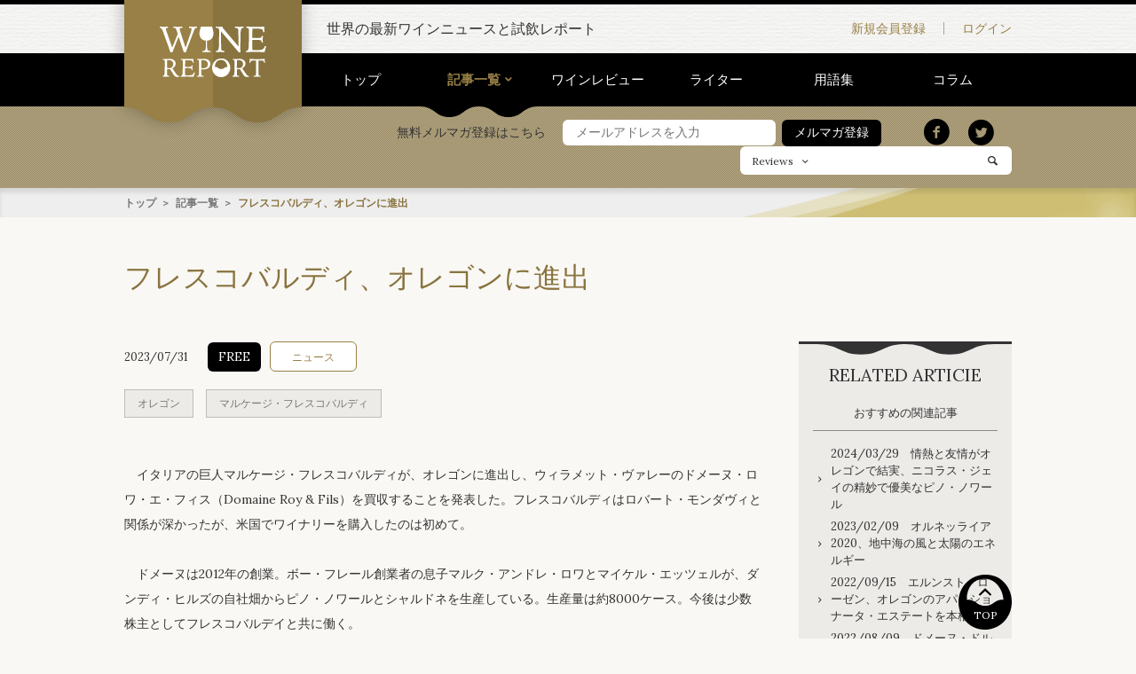

--- FILE ---
content_type: text/html; charset=UTF-8
request_url: https://winereport.jp/archive/4424/
body_size: 70492
content:
<!DOCTYPE html>
<html lang="ja">
<head>
<meta charset="utf-8">
<meta name="viewport" content="width=device-width, initial-scale=1.0, minimum-scale=1.0, maximum-scale=1.0">
<meta name="format-detection" content="telephone=no">
<link rel="shortcut icon" href="//winereport.jp/images/common/favicon.ico">
<link rel="apple-touch-icon" href="//winereport.jp/images/common/apple-touch-icon.png">
<link rel="stylesheet" href="/styles/base.css">
<link rel="stylesheet" href="/styles/layout.css">
<link rel="stylesheet" href="/styles/module.css">
<link rel="stylesheet" href="/styles/libs/slick.css">
<meta name="keywords" content="ワイン, マスター・オブ・ワイン, MW, 試飲, WINE REPORT">
<meta name="description" content="フレスコバルディ、オレゴンに進出 | WINE REPORT">
<meta property="og:title" content="フレスコバルディ、オレゴンに進出">
<meta property="og:type" content="website">
<meta property="og:description" content="フレスコバルディ、オレゴンに進出 | WINE REPORT">
<meta property="og:url" content="https://winereport.jp/archive/4424/">
<meta property="og:image" content="https://winereport.jp/usrimg/0_0/e3b4393e85c5d6f92254f06a60295474.png">
<meta property="og:site_name" content="WINE REPORT">
<title>フレスコバルディ、オレゴンに進出 | WINE REPORT</title>
</head>
<body itemscope itemtype="http://schema.org/WebPage">
<div class="l-container">
<header class="header">
<div class="l-container-inner header-inner">
<p class="header-title"><a class="header-link" href="/"><svg class="logo" version="1.1" id="レイヤー_1" xmlns="http://www.w3.org/2000/svg" xmlns:xlink="http://www.w3.org/1999/xlink" x="0px"
 y="0px" width="174.747px" height="82.813px" viewBox="0 0 174.747 82.813" enable-background="new 0 0 174.747 82.813"
 xml:space="preserve">
<path d="M20.479,34.482L29.473,12.1l-1.787-5.742c-0.625-1.952-1.201-3.174-1.729-3.662c-0.527-0.487-1.357-0.732-2.49-0.732
c-0.312,0-0.552,0.005-0.718,0.015s-0.317,0.025-0.454,0.044L22.266,0c1.797,0.099,3.242,0.171,4.336,0.22s2.031,0.073,2.812,0.073
c0.742,0,1.694-0.024,2.856-0.073S35,0.099,36.973,0v2.021h-0.791c-1.406,0-2.334,0.132-2.783,0.396s-0.674,0.758-0.674,1.479
c0,0.43,0.073,0.957,0.22,1.582c0.146,0.626,0.493,1.758,1.04,3.398l8.32,25.605c0.762-2.128,1.797-5.078,3.105-8.848
c4.57-12.968,6.855-20.078,6.855-21.328c0-0.879-0.234-1.479-0.703-1.802s-1.436-0.483-2.9-0.483H47.9V0
c1.23,0.078,2.407,0.137,3.53,0.176c1.123,0.04,2.144,0.059,3.062,0.059c1.055,0,2.134-0.019,3.237-0.059
C58.833,0.137,59.951,0.078,61.084,0v2.021h-0.469c-0.547,0-1.011,0.049-1.392,0.146c-0.381,0.099-0.718,0.254-1.011,0.469
c-0.625,0.488-2.354,4.512-5.186,12.07l-1.289,3.457l-2.461,6.475c-0.723,1.934-1.68,4.473-2.871,7.617
c-2.148,5.645-3.33,8.984-3.545,10.02h-3.428c-0.273-1.015-0.693-2.392-1.26-4.131c-0.195-0.586-0.332-0.996-0.41-1.23l-6.797-20.42
l-7.91,19.658c-0.059,0.157-0.176,0.45-0.352,0.879c-0.82,1.895-1.445,3.644-1.875,5.244h-3.428
c-0.137-0.977-1.289-4.434-3.457-10.371c-1.016-2.793-1.816-5.01-2.402-6.65l-3.193-8.76c-0.527-1.483-1.201-3.446-2.021-5.889
c-1.973-5.801-3.779-8.701-5.42-8.701c-0.098,0-0.21,0.011-0.337,0.029c-0.127,0.02-0.308,0.049-0.542,0.088L0,0
c1.25,0.078,2.432,0.137,3.545,0.176c1.113,0.04,2.139,0.059,3.076,0.059c1.113,0,2.256-0.019,3.428-0.059
C11.221,0.137,12.412,0.078,13.623,0v2.021c-1.406,0-2.334,0.128-2.783,0.381c-0.449,0.254-0.674,0.752-0.674,1.494
c0,0.802,0.479,2.56,1.436,5.273l0.117,0.293L20.479,34.482z M92.277,0c0.918,0.078,1.812,0.137,2.681,0.176
c0.868,0.04,1.724,0.059,2.563,0.059c0.625,0,1.357-0.019,2.197-0.059c0.839-0.039,1.747-0.098,2.725-0.176
c0.253,0.645,0.604,1.309,1.055,1.992c0.449,0.685,1.015,1.436,1.699,2.256l24.17,28.594c-0.059-2.969-0.117-6.903-0.176-11.807
c-0.157-10.293-0.333-15.83-0.527-16.611c-0.234-0.897-0.649-1.523-1.245-1.875c-0.597-0.352-1.567-0.527-2.915-0.527h-0.908V0
c0.234,0,0.586,0.011,1.055,0.029c2.772,0.137,4.727,0.205,5.859,0.205c1.152,0,3.164-0.068,6.035-0.205
C136.955,0.011,137.267,0,137.482,0l-0.029,2.021c-0.117-0.019-0.245-0.034-0.381-0.044c-0.137-0.01-0.322-0.015-0.557-0.015
c-2.618,0-3.945,3.644-3.984,10.928c-0.02,1.836-0.029,3.271-0.029,4.307l-0.117,7.793c-0.04,1.153-0.063,2.339-0.073,3.56
c-0.011,1.221-0.015,2.896-0.015,5.024c0,2.363,0.029,4.204,0.088,5.522s0.156,2.378,0.293,3.179h-3.252
c-0.333-0.78-1.514-2.344-3.545-4.688l-0.293-0.352L100.451,7.676V8.35c0.117,18.281,0.312,27.949,0.586,29.004
c0.234,0.898,0.648,1.523,1.245,1.875c0.596,0.352,1.548,0.527,2.856,0.527h0.879v2.051c-0.293-0.019-0.723-0.039-1.289-0.059
c-2.735-0.117-4.6-0.176-5.596-0.176c-0.957,0-2.018,0.02-3.179,0.059c-1.162,0.04-2.388,0.099-3.677,0.176v-2.021
c0.117,0,0.249,0.005,0.396,0.015s0.337,0.015,0.571,0.015c2.617,0,3.944-3.622,3.984-10.869c0.019-1.835,0.029-3.271,0.029-4.307
l0.146-7.793c0.019-1.68,0.033-3.315,0.044-4.907c0.01-1.592,0.015-3.413,0.015-5.464c0-1.68-0.322-2.842-0.967-3.486
s-1.787-0.967-3.428-0.967h-0.791V0z M141.848,0c3.417,0.117,6.475,0.205,9.17,0.264s5.02,0.088,6.972,0.088
c2.168,0,4.361-0.029,6.578-0.088s4.467-0.146,6.752-0.264c0.02,1.465,0.078,2.964,0.176,4.497s0.215,3.072,0.352,4.614
l-1.963,0.176c-0.156-2.344-0.879-3.931-2.168-4.761s-4.072-1.245-8.35-1.245c-1.094,0-3.095,0.029-6.005,0.088
c-0.586,0.02-1.016,0.029-1.289,0.029c-0.04,2.344-0.099,5.215-0.176,8.613c-0.078,3.398-0.128,5.606-0.146,6.621h0.908
c1.152,0,2.593,0.015,4.321,0.044s2.885,0.044,3.471,0.044c2.832,0,4.703-0.264,5.611-0.791s1.4-1.504,1.479-2.93l1.846,0.176
c-0.137,1.212-0.238,2.334-0.307,3.369c-0.068,1.036-0.104,1.992-0.104,2.871c0,0.509,0.049,1.602,0.146,3.281
c0.039,0.605,0.068,1.065,0.088,1.377l-1.904,0.059v-0.234c0-1.659-0.482-2.783-1.449-3.369s-3.229-0.879-6.783-0.879h-5.214h-2.109
c0,0.957-0.011,2.28-0.029,3.97c-0.02,1.689-0.029,2.905-0.029,3.647c0,1.289,0.01,2.632,0.029,4.028
c0.019,1.396,0.059,3.032,0.117,4.907c0.977,0.117,2.084,0.205,3.325,0.264c1.24,0.059,2.602,0.088,4.086,0.088
c4.902,0,8.131-0.474,9.684-1.421s2.787-2.769,3.705-5.464l2.109,0.703c-0.586,1.622-1.104,3.213-1.553,4.775
c-0.449,1.563-0.84,3.116-1.172,4.658c-3.066-0.117-5.918-0.205-8.555-0.264s-5.02-0.088-7.147-0.088
c-2.911,0-7.599,0.107-14.062,0.322l-1.055,0.029v-1.904c0.136,0.02,0.268,0.034,0.396,0.044c0.127,0.01,0.317,0.015,0.571,0.015
c2.597,0,3.915-3.651,3.955-10.957c0.019-1.835,0.039-3.271,0.059-4.307l0.117-7.998c0.019-1.718,0.033-3.388,0.044-5.01
c0.01-1.621,0.015-3.379,0.015-5.273c0-1.68-0.312-2.842-0.938-3.486c-0.626-0.645-1.739-0.967-3.34-0.967h-0.234V0z M4.657,80.804
c0.096,0.014,0.188,0.024,0.277,0.03c0.089,0.008,0.222,0.011,0.399,0.011c1.818,0,2.741-2.557,2.769-7.67
c0.014-1.285,0.027-2.29,0.041-3.015l0.082-5.599c0.014-1.203,0.024-2.372,0.031-3.507s0.01-2.365,0.01-3.691
c0-1.176-0.219-1.989-0.656-2.44s-1.217-0.677-2.338-0.677H5.108v-1.436c0.916,0.068,1.822,0.116,2.718,0.144
s1.767,0.041,2.614,0.041c0.916,0,2.055-0.03,3.415-0.093c1.36-0.061,2.266-0.092,2.717-0.092c2.803,0,5.1,0.738,6.891,2.215
s2.687,3.329,2.687,5.558c0,1.654-0.447,3.128-1.343,4.419c-0.896,1.293-2.239,2.396-4.03,3.312l3.835,5.804
c0.137,0.219,0.342,0.533,0.615,0.943c2.652,4.047,4.826,6.07,6.521,6.07h0.205v1.169c-0.191,0.014-0.479,0.041-0.861,0.082
c-0.889,0.082-1.538,0.123-1.948,0.123c-1.449,0-2.594-0.195-3.435-0.584c-0.841-0.391-1.672-1.146-2.492-2.267
c-0.137-0.178-0.892-1.395-2.266-3.65s-2.759-4.382-4.153-6.378c-0.52,0.055-1.073,0.096-1.661,0.123s-1.237,0.041-1.948,0.041
h-1.23v6.296c0,2.051,0.212,3.347,0.636,3.886c0.424,0.541,1.265,0.811,2.522,0.811c0.041,0,0.096-0.007,0.164-0.021
s0.123-0.021,0.164-0.021c0.055,0,0.1,0.007,0.134,0.021s0.058,0.021,0.071,0.021v1.354c-0.971-0.055-1.935-0.096-2.892-0.123
s-1.907-0.041-2.851-0.041c-0.506,0-1.217,0.014-2.133,0.041s-1.955,0.068-3.117,0.123V80.804z M11.958,67.679
c0.656,0.068,1.275,0.116,1.856,0.144s1.097,0.041,1.548,0.041c0.383,0,0.82-0.01,1.312-0.031c0.492-0.02,1.025-0.058,1.6-0.112
c1.312-0.793,2.276-1.712,2.892-2.759c0.615-1.045,0.923-2.293,0.923-3.742c0-1.9-0.615-3.425-1.846-4.573s-2.885-1.723-4.963-1.723
c-0.561,0-1.107,0.024-1.641,0.071c-0.533,0.049-1.06,0.12-1.579,0.216c-0.041,1.695-0.068,3.438-0.082,5.229
S11.958,64.644,11.958,67.679z M34.64,52.872c2.393,0.082,4.532,0.144,6.419,0.185s3.514,0.062,4.881,0.062
c1.518,0,3.053-0.021,4.604-0.062s3.127-0.103,4.727-0.185c0.014,1.025,0.055,2.075,0.123,3.147c0.068,1.074,0.15,2.15,0.246,3.23
l-1.374,0.123c-0.109-1.641-0.615-2.751-1.518-3.332s-2.851-0.872-5.845-0.872c-0.766,0-2.167,0.021-4.204,0.062
c-0.41,0.014-0.711,0.021-0.902,0.021c-0.027,1.641-0.068,3.65-0.123,6.029s-0.089,3.924-0.103,4.635h0.636
c0.807,0,1.815,0.011,3.025,0.03c1.21,0.021,2.02,0.031,2.43,0.031c1.982,0,3.292-0.185,3.928-0.554s0.98-1.053,1.035-2.051
l1.292,0.123c-0.096,0.848-0.167,1.634-0.215,2.358s-0.072,1.395-0.072,2.01c0,0.355,0.034,1.121,0.103,2.297
c0.027,0.424,0.048,0.745,0.062,0.964l-1.333,0.041v-0.164c0-1.162-0.338-1.948-1.015-2.358s-2.26-0.615-4.748-0.615h-3.65h-1.477
c0,0.67-0.007,1.597-0.021,2.779s-0.021,2.033-0.021,2.553c0,0.902,0.007,1.843,0.021,2.82s0.041,2.122,0.082,3.435
c0.684,0.082,1.46,0.144,2.328,0.185s1.821,0.062,2.86,0.062c3.432,0,5.691-0.331,6.778-0.995c1.087-0.662,1.951-1.938,2.594-3.824
l1.477,0.492c-0.41,1.135-0.772,2.249-1.087,3.343s-0.588,2.181-0.82,3.261c-2.146-0.082-4.143-0.144-5.988-0.185
s-3.514-0.062-5.004-0.062c-2.037,0-5.318,0.075-9.844,0.226l-0.738,0.021v-1.333c0.096,0.014,0.188,0.024,0.277,0.03
c0.089,0.008,0.222,0.011,0.399,0.011c1.818,0,2.741-2.557,2.769-7.67c0.014-1.285,0.027-2.29,0.041-3.015l0.082-5.599
c0.014-1.203,0.024-2.372,0.031-3.507s0.01-2.365,0.01-3.691c0-1.176-0.219-1.989-0.656-2.44s-1.217-0.677-2.338-0.677H34.64V52.872
z M60.808,80.804c0.109,0.014,0.216,0.024,0.318,0.03c0.103,0.008,0.263,0.011,0.481,0.011c1.094,0,1.836-0.372,2.226-1.118
c0.39-0.744,0.584-2.402,0.584-4.973c0-0.383-0.007-1.087-0.021-2.112s-0.021-1.853-0.021-2.481V57.322
c0-1.176-0.212-1.982-0.636-2.42s-1.196-0.656-2.317-0.656h-0.164v-1.436c0.93,0.068,1.856,0.116,2.779,0.144
s1.835,0.041,2.737,0.041c1.012,0,2.219-0.03,3.62-0.093c1.401-0.061,2.307-0.092,2.717-0.092c2.994,0,5.387,0.745,7.178,2.235
s2.687,3.452,2.687,5.886c0,2.885-0.98,5.131-2.942,6.736c-1.962,1.607-4.734,2.41-8.316,2.41c-0.355,0-0.837-0.021-1.445-0.062
s-1.33-0.103-2.164-0.185v6.173c0,2.105,0.216,3.429,0.646,3.968c0.431,0.541,1.295,0.811,2.594,0.811
c0.041,0,0.113-0.007,0.216-0.021s0.181-0.021,0.235-0.021c0.068,0,0.12,0.004,0.154,0.01c0.034,0.008,0.064,0.018,0.092,0.031
l0.021,1.354c-0.998-0.055-2.003-0.096-3.015-0.123s-2.01-0.041-2.994-0.041c-0.479,0-1.179,0.014-2.102,0.041
s-1.973,0.068-3.148,0.123V80.804z M68.108,67.945c0.574,0.082,1.094,0.144,1.559,0.185s0.923,0.062,1.374,0.062
c2.57,0,4.522-0.57,5.855-1.713c1.333-1.141,1.999-2.812,1.999-5.014c0-1.982-0.656-3.562-1.969-4.737s-3.09-1.764-5.332-1.764
c-0.615,0-1.199,0.024-1.753,0.071c-0.554,0.049-1.098,0.12-1.631,0.216c-0.041,1.846-0.068,3.709-0.082,5.589
S68.108,65.088,68.108,67.945z M119.214,80.804c0.096,0.014,0.188,0.024,0.277,0.03c0.089,0.008,0.222,0.011,0.399,0.011
c1.818,0,2.741-2.557,2.769-7.67c0.014-1.285,0.027-2.29,0.041-3.015l0.082-5.599c0.014-1.203,0.024-2.372,0.031-3.507
s0.01-2.365,0.01-3.691c0-1.176-0.219-1.989-0.656-2.44s-1.217-0.677-2.338-0.677h-0.164v-1.436
c0.916,0.068,1.822,0.116,2.718,0.144s1.767,0.041,2.614,0.041c0.916,0,2.055-0.03,3.415-0.093c1.36-0.061,2.266-0.092,2.717-0.092
c2.803,0,5.1,0.738,6.891,2.215s2.687,3.329,2.687,5.558c0,1.654-0.447,3.128-1.343,4.419c-0.896,1.293-2.239,2.396-4.03,3.312
l3.835,5.804c0.137,0.219,0.342,0.533,0.615,0.943c2.652,4.047,4.826,6.07,6.521,6.07h0.205v1.169
c-0.191,0.014-0.479,0.041-0.861,0.082c-0.889,0.082-1.538,0.123-1.948,0.123c-1.449,0-2.594-0.195-3.435-0.584
c-0.841-0.391-1.672-1.146-2.492-2.267c-0.137-0.178-0.892-1.395-2.266-3.65s-2.759-4.382-4.153-6.378
c-0.52,0.055-1.073,0.096-1.661,0.123s-1.237,0.041-1.948,0.041h-1.23v6.296c0,2.051,0.212,3.347,0.636,3.886
c0.424,0.541,1.265,0.811,2.522,0.811c0.041,0,0.096-0.007,0.164-0.021s0.123-0.021,0.164-0.021c0.055,0,0.1,0.007,0.134,0.021
s0.058,0.021,0.071,0.021v1.354c-0.971-0.055-1.935-0.096-2.892-0.123s-1.907-0.041-2.851-0.041c-0.506,0-1.217,0.014-2.133,0.041
s-1.955,0.068-3.117,0.123V80.804z M126.515,67.679c0.656,0.068,1.275,0.116,1.856,0.144s1.097,0.041,1.548,0.041
c0.383,0,0.82-0.01,1.312-0.031c0.492-0.02,1.025-0.058,1.6-0.112c1.312-0.793,2.276-1.712,2.892-2.759
c0.615-1.045,0.923-2.293,0.923-3.742c0-1.9-0.615-3.425-1.846-4.573s-2.885-1.723-4.963-1.723c-0.561,0-1.107,0.024-1.641,0.071
c-0.533,0.049-1.06,0.12-1.579,0.216c-0.041,1.695-0.068,3.438-0.082,5.229S126.515,64.644,126.515,67.679z M154.036,80.701h0.718
c0.971,0,1.661-0.119,2.071-0.359c0.41-0.238,0.697-0.68,0.861-1.322c0.123-0.424,0.209-1.962,0.257-4.614s0.071-6.781,0.071-12.387
v-6.542h-4.143c-2.01,0-3.366,0.271-4.07,0.811s-1.228,1.678-1.569,3.414l-1.333-0.287c0.26-1.189,0.458-2.358,0.595-3.507
s0.205-2.276,0.205-3.384c0.41,0.26,1.241,0.444,2.492,0.554s3.441,0.164,6.572,0.164h5.004c4.156,0,6.833-0.052,8.029-0.153
c1.196-0.104,2.033-0.291,2.512-0.564c0,0.137-0.007,0.353-0.021,0.646s-0.021,0.516-0.021,0.666c0,0.861,0.038,1.75,0.113,2.666
s0.188,1.859,0.338,2.83l-1.292,0.246c-0.164-1.545-0.584-2.598-1.261-3.158s-2.103-0.875-4.276-0.943h-3.876
c-0.014,0.779-0.027,1.88-0.041,3.302c-0.027,3.732-0.041,6.241-0.041,7.526c0,4.854,0.031,8.142,0.093,9.864
s0.167,2.796,0.317,3.22c0.178,0.492,0.472,0.834,0.882,1.025s1.039,0.287,1.887,0.287h0.718v1.436
c-1.135-0.055-2.204-0.096-3.209-0.123s-1.904-0.041-2.697-0.041c-0.697,0-1.555,0.014-2.573,0.041s-2.123,0.068-3.312,0.123V80.701
z M88.198,10.812c0-2.828-1.584-8.474-2.6-10.744H67.684c-1.016,2.271-2.601,7.916-2.601,10.744c0,8.045,4.723,11.893,10.706,12.224
c-0.114,8.82-0.265,13.596-0.452,14.318c-0.234,0.898-1.25,1.523-1.846,1.875s-1.548,0.826-2.856,0.826l-0.879,0.1v1.535h6.885
h6.885v-1.535l-0.879-0.1c-1.309,0-2.261-0.475-2.856-0.826s-1.611-0.977-1.846-1.875c-0.188-0.723-0.338-5.498-0.452-14.318
C83.477,22.704,88.198,18.856,88.198,10.812z M114.466,61.075c-0.841-1.98-2.055-3.725-3.641-5.229
c-1.326-1.244-2.806-2.164-4.439-2.758c-1.634-0.596-3.49-0.893-5.567-0.893c-1.873,0-3.685,0.349-5.435,1.046
s-3.322,1.702-4.717,3.015c-1.545,1.449-2.724,3.134-3.537,5.055s-1.221,3.961-1.221,6.121c0,1.997,0.339,3.896,1.016,5.701
s1.658,3.432,2.943,4.881c1.407,1.586,3.031,2.782,4.869,3.589c1.84,0.807,3.853,1.21,6.04,1.21c1.749,0,3.496-0.332,5.239-0.994
c1.743-0.664,3.271-1.582,4.584-2.759c1.641-1.463,2.904-3.206,3.793-5.229c0.889-2.022,1.333-4.17,1.333-6.439
C115.727,65.164,115.306,63.058,114.466,61.075z M93.159,57.774c1.811-2.188,4.214-3.281,7.208-3.281c3.116,0,5.7,1.275,7.751,3.824
c1.691,2.104,2.674,4.701,2.971,7.776c-0.074-0.001-0.139-0.009-0.215-0.009c-2.621,0-3.943,0.904-5.223,1.779
c-1.247,0.854-2.426,1.661-4.833,1.661s-3.586-0.807-4.833-1.661c-1.279-0.875-2.602-1.779-5.223-1.779
c-0.109,0-0.203,0.01-0.307,0.014c-0.004,0.15,0.097,0.344-0.015,0.453C90.441,62.888,91.347,59.962,93.159,57.774z"></path>
</svg>
</a></p>
</div>
<div class="header-extra">
<div class="l-container-inner">
<p class="header-extra-copy">世界の最新ワインニュースと試飲レポート</p>
<nav class="header-extra-nav">
<ul class="header-extra-nav-list">
<li class="header-extra-nav-item"><a class="header-extra-nav-link header-extra-nav-link-registration" href="/form/">新規会員登録</a></li><!--
--><li class="header-extra-nav-item"><a class="header-extra-nav-link header-extra-nav-link-login" href="/login/">ログイン</a></li>
</ul>
</nav>
<p class="header-extra-sp-menu"><i></i><span class="header-extra-sp-text">MENU</span></p>

<p class="header-extra-sp-login"><a class="header-extra-sp-link" href="/mypage/"><i></i><span class="header-extra-sp-text">LOGIN</span></a></p>
</div>
</div>
<div class="sp-global-nav">
<form class="sp-global-nav-search-form" method="get" action="/search/">
<ul class="sp-global-nav-select">
<li class="sp-global-nav-select-item sp-global-nav-select-item-active" data-value="reviews">Reviews</li><!--
--><li class="sp-global-nav-select-item" data-value="archives">Archives</li>
</ul>
<input class="sp-global-nav-select-value" type="hidden" name="starget" value="reviews">
<div class="sp-global-nav-search-text">
<input class="sp-global-nav-search-input" name="keyword" type="text" placeholder="フリーワード検索" value="">
<button class="sp-global-nav-search-submit" type="submit"><i></i></button>
</div>
</form>
<ul class="sp-global-nav-list">
<li class="sp-global-nav-item"><a class="sp-global-nav-link" href="/">トップ</a></li>
<li class="sp-global-nav-item sp-global-nav-accordion"><a class="sp-global-nav-link sp-global-nav-link-active sp-global-nav-accordion-title" href="/archive/">記事一覧</a>
<div class="sp-global-nav-accordion-body">
<ul class="sp-global-nav-sub-list">
<li class="sp-global-nav-sub-item"><a class="sp-global-nav-sub-link" href="/archive/">記事一覧 トップ</a></li>
<li class="sp-global-nav-sub-item"><a class="sp-global-nav-sub-link" href="/archive/?category=1">ニュース</a></li>
<li class="sp-global-nav-sub-item"><a class="sp-global-nav-sub-link" href="/archive/?category=2">イベント</a></li>
<li class="sp-global-nav-sub-item"><a class="sp-global-nav-sub-link" href="/archive/?category=3">コラム</a></li>
<li class="sp-global-nav-sub-item"><a class="sp-global-nav-sub-link" href="/archive/?category=4">試飲</a></li>
</ul>
</div>
</li>
<li class="sp-global-nav-item"><a class="sp-global-nav-link" href="/review/">ワインレビュー</a></li>
<li class="sp-global-nav-item"><a class="sp-global-nav-link" href="/writer/">ライター</a></li>
</ul>
<ul class="sp-global-nav-sub-list">
<li class="sp-global-nav-sub-item"><a class="sp-global-nav-sub-link" href="/inquiry/">お問い合わせ</a></li>
<li class="sp-global-nav-sub-item"><a class="sp-global-nav-sub-link" href="/company/">会社概要</a></li>
<li class="sp-global-nav-sub-item"><a class="sp-global-nav-sub-link" href="/privacypolicy/">プライバシーポリシー</a></li>
<li class="sp-global-nav-sub-item"><a class="sp-global-nav-sub-link" href="/info/">特定商取引法に基づく表記</a></li>
<li class="sp-global-nav-sub-item"><a class="sp-global-nav-sub-link" href="/sitemap/">サイトマップ</a></li>
<li class="sp-global-nav-sub-item"><a class="sp-global-nav-sub-link" href="/faq/">FAQ</a></li>
<li class="sp-global-nav-sub-item"><a class="sp-global-nav-sub-link" href="/glossary/">用語集</a></li>
</ul>
<ul class="sp-global-nav-sns">
<li class="sp-global-nav-sns-item"><a class="sp-global-nav-sns-link sp-global-nav-sns-link-twitter" href="http://twitter.com/intent/tweet?url=https://winereport.jp/archive/4424/" target="_blank"><i></i></a></li><!--
--><li class="sp-global-nav-sns-item"><a class="sp-global-nav-sns-link sp-global-nav-sns-link-facebook" href="https://www.facebook.com/sharer/sharer.php?u=https://winereport.jp/archive/4424/" target="_blank"><i></i></a></li>
</ul>
</div>
<nav class="global-nav js-global-nav">
<div class="l-container-inner">
<nav class="global-nav-list">
<ul>
<li class="global-nav-item"><a href="/" class="global-nav-link">トップ</a></li><!--
--><li class="global-nav-item"><a href="/archive/" class="global-nav-link global-nav-link-active">記事一覧</a>
<div class="global-nav-box">
<ul>
<li><a href="/archive/?category=1">ニュース</a></li>
<li><a href="/archive/?category=2">イベント</a></li>
<li><a href="/archive/?category=3">コラム</a></li>
<li><a href="/archive/?category=4">試飲</a></li>
</ul>
</div>
</li><!--
--><li class="global-nav-item"><a href="/review/" class="global-nav-link">ワインレビュー</a></li><!--
--><li class="global-nav-item"><a href="/writer/" class="global-nav-link">ライター</a></li><!--
--><li class="global-nav-item"><a href="/glossary/" class="global-nav-link">用語集</a></li><!--
--><li class="global-nav-item"><a href="/archive/?category=3" class="global-nav-link">コラム</a></li>
</ul>
<svg class="wave" xmlns="http://www.w3.org/2000/svg" width="133" height="12"><path d="M66.5 0H133c-8.7 0-13 3.2-17.3 6.2-4.1 3-8 5.8-16 5.8s-11.9-2.8-16-5.8C79.5 3.2 75.2 0 66.5 0zM17.3 6.2c4.1 3 8 5.8 16 5.8s11.9-2.8 16-5.8c4.2-3 8.5-6.2 17.2-6.2H0c8.7 0 13 3.2 17.3 6.2z"/></svg>
</nav>
</div>
</nav>
<div class="header-search">
<div class="l-container-inner">

<form class="regist-email-form" method="post" action="/mailmag/" novalidate>
<h3 class="regist-email-form-title">無料メルマガ登録はこちら</h3>
<input class="regist-email-form-item regist-email-form-item-email" type="text" name="u_mailaddress" autocomplete="email" placeholder="メールアドレスを入力" required>
<button class="regist-email-form-submit" type="submit"><span class="form-box-submit btn btn-black">メルマガ登録</span></button>
<input type="hidden" name="_check" value="1">
</form>




<ul class="header-seach-list">
<li class="header-seach-item"><a class="header-seach-link header-seach-link-twitter" href="http://twitter.com/intent/tweet?url=https://winereport.jp/archive/4424/" target="_blank"><i></i></a></li><!--
--><li class="header-seach-item"><a class="header-seach-link header-seach-link-facebook" href="https://www.facebook.com/sharer/sharer.php?u=https://winereport.jp/archive/4424/" target="_blank"><i></i></a></li>
</ul>
<form class="header-search-form" method="post" action="/search/">
<div class="header-search-select-box">
<select class="header-search-select" name="starget">
<option value="reviews">Reviews</option>
<option value="archives">Archives</option>
</select>
</div>
<input class="header-search-input" type="search" name="keyword">
<button class="header-search-submit" type="submit"><i></i></button>
</form>
</div>
</div>
</header>
<div class="detail-breadcrumb">
<div class="l-container-inner detail-breadcrumb-inner">
<ol class="detail-breadcrumb-list">
<li class="detail-breadcrumb-item"><a class="detail-breadcrumb-link" href="/">トップ</a></li>
<li class="detail-breadcrumb-item"><a class="detail-breadcrumb-link" href="/archive/">記事一覧</a></li>
<li class="detail-breadcrumb-item">フレスコバルディ、オレゴンに進出</li>
</ol>
</div>
</div>
<section class="l-container-inner detail-title-inner">
<h1 class="detail-title">フレスコバルディ、オレゴンに進出</h1>
</section>
<main class="l-main">
<div class="l-container-inner main-area main-area-in-sidebar">
<article class="main-area-body">


<div class="detail-info">
<div class="detail-info-list">
<time class="detail-info-item detail-info-time" datetime="YYYY-MM-DD">2023/07/31</time><!--
--><ul class="detail-info-item detail-alert-list">
<li class="detail-alert-item detail-alert-item-free">FREE</li></ul><!--
--><ul class="detail-info-item detail-category-list">
<li class="detail-category-item"><a class="detail-category-link" href="/archive/?category=1">ニュース</a></li>
</ul>
<ul class="detail-info-tag-list detail-tag-list">
<li class="detail-tag-item"><a class="detail-tag-link" href="/archive/?tag=%E3%82%AA%E3%83%AC%E3%82%B4%E3%83%B3">オレゴン</a></li>
<li class="detail-tag-item"><a class="detail-tag-link" href="/archive/?tag=%E3%83%9E%E3%83%AB%E3%82%B1%E3%83%BC%E3%82%B8%E3%83%BB%E3%83%95%E3%83%AC%E3%82%B9%E3%82%B3%E3%83%90%E3%83%AB%E3%83%87%E3%82%A3">マルケージ・フレスコバルディ</a></li>
</ul>
<div class="detail-info-text wysiwyg"><p>　イタリアの巨人マルケージ・フレスコバルディが、オレゴンに進出し、ウィラメット・ヴァレーのドメーヌ・ロワ・エ・フィス（Domaine Roy &amp; Fils）を買収することを発表した。フレスコバルディはロバート・モンダヴィと関係が深かったが、米国でワイナリーを購入したのは初めて。</p>

<p><br />
　ドメーヌは2012年の創業。ボー・フレール創業者の息子マルク・アンドレ・ロワとマイケル・エッツェルが、ダンディ・ヒルズの自社畑からピノ・ノワールとシャルドネを生産している。生産量は約8000ケース。今後は少数株主としてフレスコバルデイと共に働く。</p>

<p><br />
　ランベルト・フレスコバルディは1980年代にUCデイヴィスで栽培と醸造を学んでおり、カリフォルニアのワイナリーを探していた。マルケージは近年、マレンマのポッジョ・ヴェラーノ、モンテプルチアーノのコルテ・アッラ・フローラの取得など、積極的にポートフォリオを拡大している。</p>
</div>
</div>






<figure class="detail-info-photo">
<img class="detail-info-img" src="/usrimg/720_1024/e3b4393e85c5d6f92254f06a60295474.png" >
<figcaption class="detail-info-photo-caption">ドメーヌ・ロワ・エ・フィス</figcaption></figure>







<ul class="sns-share">
<li class="sns-share-item"><a href="https://twitter.com/share" class="twitter-share-button">Tweet</a></li><!--
--><li class="sns-share-item"><div class="fb-like" data-href="https://winereport.jp/archive/4424/" data-layout="button_count" data-action="like" data-show-faces="true" data-share="true"></div></li>
</ul>
<div class="detail-paser">
<ul class="detail-paser-inner">
<li class="detail-paser-itme"><a href="/archive/4423/" class="detail-paser-itme-link"><span class="detail-paser-itme-link-text detail-paser-itme-link-text-before">前の記事へ</span></a></li>
<li class="detail-paser-itme"><a href="/archive/" class="detail-paser-itme-link"><span class="detail-paser-itme-link-text">一覧へ</span></a></li>
<li class="detail-paser-itme"><a href="/archive/4425/" class="detail-paser-itme-link"><span class="detail-paser-itme-link-text detail-paser-itme-link-text-after">次の記事へ</span></a></li>
</ul>
</div>

<section class="detail-box detail-box-red entry">
<h2 class="detail-box-title entry-title">購読申込のご案内はこちら</h2>
<p class="detail-box-text entry-text">会員登録（有料）されると会員様だけの記事が購読ができます。<br />世界の旬なワイン情報が集まっているので情報収集の時間も短縮できます！</p>
<p class="detail-box-btn entry-btn"><a class="detail-box-link entry-link" href="/form/">Enjoy Wine Report!! <span class="detail-box-link-pr entry-link-pr">詳しくはこちら</span></a></p>
</section>

</article>
<aside class="main-area-sidebar sidebar">

<section class="side-nav side-nav-black">
<svg class="wave" version="1.1" id="レイヤー_1" xmlns="http://www.w3.org/2000/svg" xmlns:xlink="http://www.w3.org/1999/xlink" x="0px"
 y="0px" width="200px" height="12px" viewBox="0 0 200 12" enable-background="new 0 0 200 11.754" xml:space="preserve">
<path class="wave-path" d="M100.008,0h99.972c-13.026,0-19.601,3.092-25.96,6.082c-6.2,2.916-12.059,5.672-24.026,5.672
c-11.966,0-17.823-2.756-24.024-5.671C119.609,3.092,113.035,0,100.008,0z M25.99,6.083c6.202,2.915,12.06,5.671,24.029,5.671
c11.967,0,17.826-2.756,24.027-5.671C80.406,3.092,86.98,0,100.008,0H0.027C13.056,0,19.632,3.092,25.99,6.083z"></path>
</svg>
<h2 class="side-nav-title">RELATED ARTICIE</h2>
<p class="side-nav-text">おすすめの関連記事</p>
<ul class="side-nav-list row-list side-nav-border-top">
<li class="side-nav-item row-item">
<a href="/archive/4716/"class="side-nav-link row-link">2024/03/29　情熱と友情がオレゴンで結実、ニコラス・ジェイの精妙で優美なピノ・ノワール</a>
</li>
<li class="side-nav-item row-item">
<a href="/archive/4240/"class="side-nav-link row-link">2023/02/09　オルネッライア2020、地中海の風と太陽のエネルギー</a>
</li>
<li class="side-nav-item row-item">
<a href="/archive/4063/"class="side-nav-link row-link">2022/09/15　エルンスト・ローゼン、オレゴンのアパッショナータ・エステートを本格始動</a>
</li>
<li class="side-nav-item row-item">
<a href="/archive/4008/"class="side-nav-link row-link">2022/08/09　ドメーヌ・ドルーアン・オレゴン、エオラ・アミティ・ヒルズの畑を拡大</a>
</li>
<li class="side-nav-item row-item">
<a href="/archive/3569/"class="side-nav-link row-link">2021/09/24　フレスコバルディ、ヴィーノ・ノビレ・ディ・モンテプルチアーノのコルテ・アッラ・フローラ買収</a>
</li>
</ul>
</section>
<section class="side-nav side-nav-green">
<svg class="wave" version="1.1" id="レイヤー_1" xmlns="http://www.w3.org/2000/svg" xmlns:xlink="http://www.w3.org/1999/xlink" x="0px"
 y="0px" width="200px" height="12px" viewBox="0 0 200 12" enable-background="new 0 0 200 11.754" xml:space="preserve">
<path class="wave-path" d="M100.008,0h99.972c-13.026,0-19.601,3.092-25.96,6.082c-6.2,2.916-12.059,5.672-24.026,5.672
c-11.966,0-17.823-2.756-24.024-5.671C119.609,3.092,113.035,0,100.008,0z M25.99,6.083c6.202,2.915,12.06,5.671,24.029,5.671
c11.967,0,17.826-2.756,24.027-5.671C80.406,3.092,86.98,0,100.008,0H0.027C13.056,0,19.632,3.092,25.99,6.083z"></path>
</svg>
<h2 class="side-nav-title">LATEST ARTICLE</h2>
<p class="side-nav-text">最新の記事をご紹介します</p>
<ul class="side-nav-list row-list side-nav-border-top">
<li class="side-nav-item row-item">
<a href="/archive/5463/" class="side-nav-link row-link">ロワールのコルトン・シャルルマーニュ、ギベルトーのソミュール・クロ・デ・カルム</a>
</li>
<li class="side-nav-item row-item">
<a href="/archive/5461/" class="side-nav-link row-link">カベルネ・フランを見逃すな、シノン・トップのベルナール・ボードリー</a>
</li>
<li class="side-nav-item row-item">
<a href="/archive/5462/" class="side-nav-link row-link">年間最優秀ワインメーカーはクロ・デ・パプのポール・アヴリル…RVFグランプリ2026</a>
</li>
<li class="side-nav-item row-item">
<a href="/archive/5459/" class="side-nav-link row-link">クロ・デ・フォレとクロ・ド・ラルロ、ドメーヌ・ド・ラルロが誇る2つのモノポール（ブルゴーニュ2024）</a>
</li>
<li class="side-nav-item row-item">
<a href="/archive/5460/" class="side-nav-link row-link">チリのヴィーニャ・マキス、コルチャグアでバイオロジカル・コリドーを導く</a>
</li>
<li class="side-nav-item row-item">
<a href="/archive/5458/" class="side-nav-link row-link">テイラー・スウィフトのファン、米国でサンセールを買い漁る</a>
</li>
<li class="side-nav-item row-item">
<a href="/archive/5456/" class="side-nav-link row-link">古樹から正確でミネラル感あふれるワイン、白も赤も優れるピエール・ヴァンサンの突き抜けた才能（ブルゴーニュ2024）</a>
</li>
</ul>
</section>
<section class="side-nav">
<svg class="wave" version="1.1" id="レイヤー_1" xmlns="http://www.w3.org/2000/svg" xmlns:xlink="http://www.w3.org/1999/xlink" x="0px"
 y="0px" width="200px" height="12px" viewBox="0 0 200 12" enable-background="new 0 0 200 11.754" xml:space="preserve">
<path class="wave-path" d="M100.008,0h99.972c-13.026,0-19.601,3.092-25.96,6.082c-6.2,2.916-12.059,5.672-24.026,5.672
c-11.966,0-17.823-2.756-24.024-5.671C119.609,3.092,113.035,0,100.008,0z M25.99,6.083c6.202,2.915,12.06,5.671,24.029,5.671
c11.967,0,17.826-2.756,24.027-5.671C80.406,3.092,86.98,0,100.008,0H0.027C13.056,0,19.632,3.092,25.99,6.083z"></path>
</svg>
<h2 class="side-nav-title">TAG</h2>
<ul class="side-nav-list side-list">
<li class="side-nav-item side-nav-item side-item">
<a href="/archive/?tag=%E3%82%B7%E3%83%A3%E3%83%B3%E3%83%91%E3%83%BC%E3%83%8B%E3%83%A5" class="side-nav-link side-link">シャンパーニュ</a>
</li>
<li class="side-nav-item side-nav-item side-item">
<a href="/archive/?tag=%E3%83%96%E3%83%AB%E3%82%B4%E3%83%BC%E3%83%8B%E3%83%A5" class="side-nav-link side-link">ブルゴーニュ</a>
</li>
<li class="side-nav-item side-nav-item side-item">
<a href="/archive/?tag=%E3%83%9C%E3%83%AB%E3%83%89%E3%83%BC" class="side-nav-link side-link">ボルドー</a>
</li>
<li class="side-nav-item side-nav-item side-item">
<a href="/archive/?tag=%E6%96%B0%E5%9E%8B%E3%82%B3%E3%83%AD%E3%83%8A%E3%82%A6%E3%82%A4%E3%83%AB%E3%82%B9" class="side-nav-link side-link">新型コロナウイルス</a>
</li>
<li class="side-nav-item side-nav-item side-item">
<a href="/archive/?tag=%E3%82%B5%E3%82%B9%E3%83%86%E3%83%8A%E3%83%96%E3%83%AB" class="side-nav-link side-link">サステナブル</a>
</li>
<li class="side-nav-item side-nav-item side-item">
<a href="/archive/?tag=%E8%A8%83%E5%A0%B1" class="side-nav-link side-link">訃報</a>
</li>
<li class="side-nav-item side-nav-item side-item">
<a href="/archive/?tag=%E3%82%AB%E3%83%AA%E3%83%95%E3%82%A9%E3%83%AB%E3%83%8B%E3%82%A2" class="side-nav-link side-link">カリフォルニア</a>
</li>
<li class="side-nav-item side-nav-item side-item">
<a href="/archive/?tag=%E6%B0%97%E5%80%99%E5%A4%89%E5%8B%95" class="side-nav-link side-link">気候変動</a>
</li>
<li class="side-nav-item side-nav-item side-item">
<a href="/archive/?tag=%E3%83%8B%E3%83%A5%E3%83%BC%E3%82%B8%E3%83%BC%E3%83%A9%E3%83%B3%E3%83%89" class="side-nav-link side-link">ニュージーランド</a>
</li>
<li class="side-nav-item side-nav-item side-item">
<a href="/archive/?tag=%E6%AD%BB%E5%8E%BB" class="side-nav-link side-link">死去</a>
</li>
</ul>
<p class="side-nav-btn"><a class="side-nav-btn-link" href="/tag/">タグ一覧へ</a></p>
</section>
</aside>
</div>
</main>
<div class="footer-logo">
<p class="footer-logo-title">
<svg class="footer-logo-svg" version="1.1" id="レイヤー_1" xmlns="http://www.w3.org/2000/svg" xmlns:xlink="http://www.w3.org/1999/xlink" x="0px"
y="0px" width="467px" height="75px" viewBox="-15.856 -15.63 467 75" enable-background="new -15.856 -15.63 467 75"
xml:space="preserve">
<g>
<image overflow="visible" opacity="0.3" width="467" height="75" xlink:href="[data-uri]
GXRFWHRTb2Z0d2FyZQBBZG9iZSBJbWFnZVJlYWR5ccllPAAANH9JREFUeNrsXQ1z48aOxAwp7+bd/f8feveS2BLJuUvVqgK3ugGMZK83r8Qq1XqTNUXOYNBA48vseT2v5/W8ntfzel7P63k9r+f1vJ7X8/rKqz2X4Hk9r+f1vL5cv47ncj3B9J77jC++73+6UTH+ATLzn7QmP2ONxn/AXo4vfqbxD9v38R/+XDPPN37Be3/IIv+TFOr4wmf/VSzT8QsdxJ/5HeMnrXf7hHcbn7Cn7Rfbg8+WjfETzlyb/HvlOcaDz/qz5XH8Iuf9S2W2PfDvP0JoqmD3UQJpn/D89uDzzwppe3AdxgcoiUcZg89U6pmMjY84OHeuUbtTvsYnynr74PX/TDB45Ix+1Lmorme745lHQWbHB+rn9gH7WF3HNrnHn+VctAfl5GHFVRGWWUFnP7cHlPcIBDN6p/agcM0I9EcooHbnOtwj9I/s9WcYTPd+55hcm48+D4+u17hD6bZE3j/iOR8979Wz0x787nvXcOb5mvh59syqn2f1z2fJ4yiu6ezz4b/5TDAdk/gxZpXCzMvjz9kCzQhImxCKURRG9k6R8FetRyserswyGhPfEz2nWg+1JuMT9/pnKs6qMTG7Hh9xHmYNkFFUsmNSLj/6OWfeYeZZHzXgxgRQVRVoK+x/9FHPX5HNETzvz9jncYdumdUrj+zvo45ihk1l/bBOKA7/cy8IT0Vohlj4Fggru/coCl/lAMwAtnruGeGtGAJjAnDw/Q/[base64]/Ub8wCf3YiOEYedE8AlQlnF4A6iPDtRAitcP/s+SOvpk0IsNrQY0LpKGs9Ww8DIckURid7vATGk3onNAgeMTxmlPgRrMX15w7PWYnX4LMvxTORgdRI5CL6KHlRCn9J9rMV1tomlJSSb3Yu2wPrx9bxnjVknhXqoSU5I5nhWZHVvbjX9+jolgBNBjj4fC3RW72o29sHAmnmdDBsakRfpvphnYj/+Q3yn9X9jJvlH9gLx+7+jgvfyXcpsMNN3cn9D6LI2Xtc/1sTz68EORLiDKStYI2OghdsxfVoP/60wr3ZGi1iT0ys1xAGTQ8YjpYA6Sgq8oOsxeZ+NrcePbFCI+pbnQX/UcpiFkjVGWIy04gSy561wjhUAJWdm108ZwUIqutXAdKZNVTnoifnYiGgmhm/Skd6ub3+P3auKjq6+kwZO7KLtazs71LQ7e0BerdC9yr57PBOBgZ36KVmNK9SHit8Tu6/ewVrTki8YGwEUL2iRUFYYeHNvehB7r05RYl0yPUeK3kXf3gZQKGwNHjmTpQUCovB8zMAPIixMQJvDp+Vrcfm/j16q5YYGyv5LGB8WGIcWHKwegFMxySYojLqbh1wzTJrOFKo7DysAVDN0pKHUK4bMZbw0DeQTfaca2Agmc0lZGTPfpBzHwE+AoB6rswg2YVMqDWM2LIF9Af7UwFXhVnb4Pwu7u+d6DUj53YtnNse7F/Fc96EoXok+6vWqgWyN0PfRv82kk+PTainU295LTxgExt1+vF5cT+vRPAPeNAL/OmVLQL2iQgCu/f+434XIrx4/4XcnykVBdgMHJQAo4GhvGp1yBUYRZ66v89FrIs6PMxDWGG/TwQsUFAZRTUE86CYjSx+aAVFjnIX3V95oxach07Ogz8TmeFRiZkfwhj1Z2hzsr4LpmcNnvNEADXagwhILQCITZwjpV+W4Lkq5STRGWNr2IkR2xIj/BSc+cxItMRgQn25uP+uAKsqj9l6jgBMo3XM9jcC+B7kxljhbM6EIphsXp/hUtQPYzZmGimPvzbp24/P9e8rATy/4Ocfn06Et8GCv8B9V6eUri95ve8qPIAdPMgOz4/f4e8xiGe9A7gpAY6UKW7oBgC4BYdGxRz8wbz+7tl9mJXMFEcnys2v1QscTu/JDEFT4aGPjI8eWJGYFGCJcmJAGsXBZ5KQGAC8uDPxQuRWvRsDK8ZaMOXq320Dz6oJA5I9pzKGLYjpZwbNToy7jZyjFgD+SgxSS2LzEUuBhubqfmZnriVG+EkAajUWPcQ+ozG8wjneneE0QD9fn+kb7PXJGSmZPB5BXNE7MBtZR7W/S7JuPYidsjOYsRSZsYfvcU6MyDbrmbKHjhTsX5v03W3cyW2UV+5/PfCb8ew2BFMUBhSE7N7M47LEGECAaAFdyMBfAQ4T3hEo/TMcIn9oFA3rQXqHe70RA0cd6IjGZOvlDwHzjDd4fksOFfN0j0JMKwNTtvYsMaaJA9NMJ+Ox9fkORuYpUF6H5aUGuKbeQGJKm603GqnX5/wuDCS1B2NyD3YC/niOlJEbgXyWJTyCZ9ncOTsTihvPeGQwvwhQWILkmhZ4SgcBU7/[base64]/OSGKeZCtQqN8AUL2iZXJ6BDExtgd+nS9ErjZyjlZisL2Qcx+BPPMcmCeCa7gA2CNILQCgGSBEZR8qa3UQA+QiWK6LA/4hvHuvk34TToMRMI8qCxDwX37oqtWB0tmdrUHW8KVgMLWADYpiq4fF1QRMNpmOQP3QM/ZqfVCBoHL1h9ID3pUGaOIQmABTFIgXce9OwC+jZFfwgL+D4kNPz3888KxEaL8H3joDU+9FXj+vTjAxA3UR9Kin1c+CumaggZRM5n29wLt1iNlhfLIDmK5wj2/wrC1IptqDjEtMeuvikGyJ0hsTZyICqt+E0YGGwiEMhBHQ9wpIjRioXci+B9OrvGZ7sCcJbCzxsCXPyAwsNHKXYP2qMoEKlNGyCyShNOE1fxMhqIiqzJpTsL1WYIpGicFzoneKOmkV4RmV/BgBPjMmLqBXeqJD1sDoj8olWxAjPwpsD8vBWV0Mvdv7bF5TcdMqmEbJFwsBlJMT/MMpV3Y4Wcwui80uDgRWAXwXYh1l3rUCU6wh89bWySnOvz7/cj9/T+gz9Epff3z+/PE7rz/+vBDFwxKnDOLIr0kcjAXUowYdKvkMv7sR+tiDqaKhmCL33iWL9ar4SROHhGXYZoX1Wey0Epc8BbFllWhmIpHvZDy7XWXbZkzD96IxyTysEdCXLaGLjcj0KozoNVg/Fue0IEFvI2DaAzDFmDiGniLDJmtOwahgNLRPAkg76Lhmt9naL4LWX8EAPyzOyDUB+BfxbGwdGU1+SsAUM9KXIIHqsLxUZzjqFuUpS4gK2atZMGVCsYjNW+x9HZ/BBlzAAjhMF5dH916IR7a4gHgnYL0UwKERcEB3/3rAruD5Xz8+//rx+U48E6QwL46S/UYs3cWtk6LCMZa8/1gHBuIm4l3ocbdAAeCe+z0wMEKi5COWKIGUMcaYVRIH61B0WF73+xE9aSMv9cUZCujBd3tf+9tE7NoAUC9BDB6VhpH3jcDLy/[base64]/[base64]/[base64]/KlbaycroEH/CLCSIuggtl1CUJlPTBMVEw5kscGYB8Z7Giko0w10x3eOhjXq+Ula0xmL+T8szhxFGe9C0xHAm6qUwdTVk0o/y4SKFSiAgMyH39arNbGL6pVitp8RV1RolKb7wCmjObFWCcqxlV4GpFn0QQVeBQEBr1T1ZcTjapmumUbZpYeBSGNSgXOoDzN4iYWF8v7h1bmsGaditSaZq0OL5CssTgltQMTgw1JXkBWUP5VjV11dKEq3zqTBJNmeSORTTALmbGjWsBdANw9EDEl3Ey3KPSJMwf8/hoA6Qb5ILhGCPS+nn4TQGsAqEhVM4NoD7zurHEEYzgO8Aw9uHUCsqz6YRex/B1+R8VKV9jTxfKGIbgXF5KkdiSOy2H1+dhTNG/UHgwLjFXXGzWFJPJMlfeEXu+SBJE7iQdEfTKZV+PLU8x0UfyJUEIRmGLW5NnirkAmvGaW8GGmW4HtppvR7wHFh0YUJshsxAvZgQ6KGjCMxCNiytOSJA7f5SQ7MBXvNJLTaHxWs7jlIwPThXh/GE87JfJSGc3HQGwPjJk3u+1jqijZKtuyF9aQlUt54PLJgdf7bgCC0QiwhXhli1hfrHv2z/IKihxrxa908ovp5gZR7JzVJl/Ai63OU1bnzMsjrgXzUHen+3yC6SbkcE9A/2pwYHlNVNaCBgEafkqeWBes3WptNEs07wAeWj3whVAbK6ETstFnFevZggSDbLJJNhYJlc0G73SY7pATJU6sIgGpQTxZJRtUGu97IekQW30xPVGHGSsXETtVPUQVmGJt7hBKEzNFo+9C8DkEbW9FmrHS77dq7GWgmp2hHeI/[base64]/GArak/VTIM8M3gHxzj2IsRuA6Wq87h3rbw9BK16V+KvFXcxUf+KT8I5NsC7+WbYg2ces3sBeyWPEPLaEcdxFYhP+3MGQNLI2K7Aie8CgvIGxdSRhAzbVLOr1O+WZGgnarsb7R57tNrvUChZ1F4tsiRIZls9pXB0tkBX9RokEA+JVUa9YpeC6SFCpxG4RwDencC/wPpi8orxUlTx2sdvuNYr+G4FnukN8ZAmUJsvwjGJnUaYwyybNgLR6jaK3F4GpMhZQOWSzSs3ytP0qiLIh8iOhgw8Rb2aeKZO75jzIGc9eGVno/WVjwRrRUavxunTMHN0A4FmP7XMApoMYvIwGx9hpC4xEf84UoJrlc2eVPO6JzrOCExYBFCZoeSD37RX3AEyj9qwqhqu6re1VPVGNmTaiDFgM60y450aoXuauLyTBxoLF7oTOZDVV7IDhIHAjinwTh+F6ALdAwLJGy5lgj0DZ7cSSZlNRWA/kBQQxG4i8Ge9kg+240DONYs1Zqy8LDmklkUzFCQ/LS7uyuEiWnFdN6qn8m6w/apaRPCYMknv2IgLxCr2MCTkZ/Vw9H4fdzuzNwkWYWKNoazSk1ajGLfDEDfRqF/T3QcC2w++r71DlKvcm17XAiIoGtI/A64sA2ecKGACpX9tFgL0C1AsB82j2buYwTcdMW5AUohJDvAWxWF4o7jv8HBZ3SmGxMQRRjFX6gl427ocVL1+EZ3rdwFMAHCouGSUGqc1k9CbGz5hRwDrkYG/czDvtIgYzSIzNjDdERwv7mAAFlbyG9aj47ww8iDYJZNmZiMCr8k4Re2EF4yDziscdgFp5RtyDKAGuEQZG7UEvGlhZ3+QRMAgjAf0eMDpYPdAgecYSQGEdqbK9U3khHkwZzT2AUap2+IqqHKqx10iXYUzySIybFaj6i/Eh8y0A0404ehtJLBqCit5nzvNMnWkjVMsWxE5x/JWZ7rhyAn6+Fz++rCTyTA2AN2pHNcQ7+UQDI0DLJqWoEWAq8J99dqCWhqBydtO9WzFLTmX0eqt5mJ4neRA6T1GHrQielhheniXIesOa8Qbys/TusDyjegSAa0lMfRHhEDVzsmLAVb1lFkqxJKnuIMZLM91tSyVF2R3PFvW3PUTsriV7ijWeTYSEPJiqcjz2XOxssXfJurT5+704p+UEcU6V4MPCSl0Yq8wzVmweo0pVoip60UbYNt/tbUsS08x0xQlz+KLSFxUGSevR1wklMoxnWmZZvScHkFgYfQIw9Z5pVDeK1vFhvCzlAgFspIS7oGqUAHgBVRS3/5NNQulgSbGY85lYU5gUoGKs/pCrhBBv/X0THsr132C9WdRcPaIPLaE9TSROoeHlgXQ33RrsIAZahRK2ooca5RZUvTtmHFzfnXXziuJQGT1V9dKwQQKu/0Y8LEb7DjA+D6t1O8vWT7EUq71P0FO5EZYYUmyPFgKmh9NvbFj4xRkdnpXBRCfM4ld/PxEw3Qgbt4PejhLUMOzlvwuTwzCDVo083IRzgf+d5YAYYcOy/ApsMVnxjjGBCj3sUQgF3e2ZRnEolTrvHxx7SjIPcncg0013NsIPO/AvBEx3UFRqYHdW03gVJgZ8fnwaa5q/grekRq+9QhYa1koN080uNtPdoDo5IKxjCdJcGyiBme5VihJV3hA2AF+EIsdpGWotjNDeFdrrIy7mZQwRO/YUONYso5yyuk0VdzsmjAVGlV8VtA9rmKPfDpEUNex2yMVeBNRoDZu9n/Cx2vtaxMNup6d040MBLDAqWHP1BozIVcauzVowq9iD8y7AlI2bw/r0UwKmGC5jbEAzPUDBny88Y74PORvYkZWXKPZuT3ROn2BaIlo9i4VagV0qAeo6CaQWZD8pz3Qznh3ngW8D+qQZb1zAANWEAjq5uCCCqW9pmAnFRdC8i71Pgb+OTlMzAw/3d38Q39zvXj+v8PHZaAdJlGCxUuw2pdo4Lj+eNUoEYGn6irbLGh9YAUibS0BgXqn//2yMnJ/2MyC+1T8ZSLPWlY3kIRgkXHS3L9n4PmXAlrMQA9BC4HoBQNiNj40zu8323o2P2IoAXg17WIGN2kkoagGjmZ3zw3i/aCOgh+GqaH4y6jrWx9iPIvxLX/jRjTgT2esTnxi4CT3ZjXdKU3vs2xqiVzjsdk7qmhh3F8KqqZI8lnTaLE+OqyZysmS1vWBkziYnTsdMo0ytPeDGjwBMT06ZeyoELXM1645ZkQykt+SADMsbBGBDhCsQfvsBgn4mKgLpCwHTi7vHH///+f3Hn9fPnwCmm4hVsaSjbvkEjg6KmyWTLHZbF8jieZbEFGc9kEM8P1KMg3hEBzAAm+nBw1Z8vnsBFdeZlWR0YbCcjE9MiQrtK/1vKwYAhkVOzkP1YKqa6SMzsFl9eDZ7Jqy1PJxHOghFiBUDaIiocqpFxO39fRaLG7vjIGzmraJnigMy/stu5yJjAtLF+DzWndDqKl7fBXgsxme6KnnMwn1bYOxhEliz+5IDo0SwLFEvMvhL338Pzdssby94EbRTF8KG1q73mFawhFoQ52AgfdhtxxNUbiOgzxBMkYJko9DY7EVsaL87MP3zB5D+231+B0/1DIDeifLaTfft9evivY0GyS9MufhMQRaLGaZrhO8FKJVwthLDy0RSVOQRfSTVqxI7WCIJ8xqwgJ/VYqO1rmg1VVc5Jt8Bu9BgJ6Fhuja8sgdmOuOX0c6qGYQCADV6TYUGPH3ajTdTWME7RuMADfpvdluSoTxTP3Hqv+39bOSrZ9pB9qPOV5FMYvImgmkjdHEn33MQFqKCA6ru9yB7axb3ubY7/o2qkR6TsfyHaF5MRIqadle90xewLH1sMppiz5JKWHOCQeJVKuswaoe3kaA8SxBASs7HVfxhrIDpFVDfhOeCs/sYdea7ibwQi3ABq18ZKFtCq5rpurZ7wGkE9GMn8ujlwizvDKQAtd0J/owuZJ5pJ8+HE15Y56wB4QrVoo8BaruD6mUDvtU0D2U8ZckvFuyBMgqbMOhNGM0VIDXQET6fAJkCXxqHOR3eQfhut/15D7sdlH0FUz8TGT1Trzuu+7/ZXEP7iH1g53gBo6mL2LMZbxpfBdKsnOkjmKIIaCu15aVrffDhlHfKFpNNRjiRTUSentGxB1EUSEeciJV6JIu8Bxb/Rr5PNaDAA3z5cWAYmL46MP0dwPQP4pXiVAnW3YTRJ6vxgukXu51WYSTmo4qtD+ON2Geo1IolGtEuw77uyoantwKYojHDaLgjMWRnew7PnvdqGOiR9bPAY2RsyEredyfe7pHIEtY2slZ/Xq80B6j4uYZ6MNchAlM/DxnHN34DEPfOxlI0GhWQMk/fSAyfTQPaTQ8zmC3XUsb5Z13VsYtT1/rAwZrJ6kWO3CsP1a/SCxyzMNn4H6SQ0RNmac+78LDVyKiWeBCNxI18i0UvjGfwTH8HIP3T3icesW5SO6yjaj/HwNQrnJXE9dAz3e22Fd9ut5nOqrVf1UAz44lurDWgonmzZv7ME5pR+sraz2bmdkJRs8Ya6AWomZBZ8/p7lEzWaWiHfc/2IKq7rcTQkaIc7jwv5Hyz3qsq69zAuDd7X4eNOuQEtPvmAPEKot4rZW3smvHRjX4e8nfIv/Bx0k2cNUbXVoy+RrzRgzAMneiabBBG1lBkFsBUMwlVw1wx4j/EIL83ZsoUYJXqNYvHH7HpCiz5AgfTsoMxiGe6k01nw2IjMD0ST8R7utd1YDSvB9M/HKD65KMLoasxSQenrTBlt5BDreJTjSQ0MPrQ18qqzlWW0IFRSvuWGGgZmFbGrUX08igo+QxMKx9sPsHA1CyvmVQefiuebRMgqjrLqAQkn1G9F+O4KpadeVzRfE5V6qDa9flM/Rfyfh4AOwnj+DnGrKTtEEa/92j95+S+ayRGawQgmbcXlc0wuWNzlTN5jOKYrQieWUgoM34/9Vof+N2sSfAFQHUjwoQW+yooYQ8UGxwYjKNgfFR5VxvxglhxL2skzTrvMGHzM0q/FcDUf15NZ/B64wBjYvgOyAYwEGoiluJ/[base64]/syrNTHtI10egE73KNmb4aL4e5kBgy0jFsP/BdMNsxGp/UiFe0BvFxrJuNxs1VDTOz26k92MRCjSVja79bPMaMgdYsoLYJAFWtyyq0cqXNZgbCFaPGG0hspJVfVxNgOixu4F7x7iPgZCwG0ze76bF/yGRds2wvgdGGyUjD4s5pO/FyWTkfNmjAelZWovhIf2Y2P5jJY1QTrton9oRVGJMGX0Tvms0brb+EZxptKEveYcLthbgFAWyWXHD9d2rsWhcg3YlwNkIfq5mfaAiMhIZCYItoXta04UyAsAVAaoGV7hOxlGeqDsMSUKgXWE80bPqEsLNYNpv8gDW3Q1ivB/[base64]/kw3mVpZg/QqFFnWMWJs5F6qGPe7HZ25SUw0P26rPa+89qL8UkjM4AaxYqjHsPIsnldZaYTPtl3RTWbOO1pE5R0J3HubBjFSRgHCwnhVUb8KfmoGOs/[base64]/iUmCmCUbe8tRTGD3ABWFYqxjR3EuvAjR1CoflUerO4tCeqj2okKWCz93WZyspEADqTQ+sFmllwTKDM+GB19M5a4E0wivwggDrgOzfjU05Yc/2I9rGigXYpKPI+GW88Jr1TK3jyGfWPY6EGJMPgzE8TiSvf7O/yK1SGO3i42bPaZD4EM2ZVH2LmrbcC0BthXNBjZkZp1K/YII/AXLwUvVw2WvIInAILkoKiuGPU59q/85kYNfhsqmZTJZl5QwlDQ1jPu8I7LMSo+yaMEJVlHZ2r7OyO4N9m3uqH1bQ+SvMOYkVljQ82Yp10AjqdCNLZbutQD7AwWX0UltFY0Svdg4A+NmVWLbVwpmsrJDwdkNgxAkDAPqGH8TFpLLvRkvuylnbsPdYgbtcC67Fb3J3IrFZPiYcFu/P4PrPqfj0wXmaSjlTvU2W8eaVvQDsO4RF4zzRSWgbKZi3sFWsEMizvcRrFlFkLRUVdZ0MUVDjpDDkISPUqunUBffLmPFME6DdB/RroGxXztQA4jLApzHBgQI8lOLvdDsKIwiro5bPER/[base64]/UVIQ877ZRClfrhSxKip+j96pb/jCqOoF9u9F6Hu2/kM4C1U9tNhtD4Jo9GRlWPyXJyBllNCluLgqEeIQVpOBorgeBLTOI/qQeaXZCCtVimFW76gxU1cXCdcKIGcuPqFmjh4kASGzACPvlIFGT4A1AlSsF1bvjvMrWyGRg4Gaz/aeqZmreKQ9UKyHiFW1JLEHp7m8iPAEjnZrIkGEZWBaYPywEACrw2SAGDVNWE1n5bdAN+zA7LCpJVFpFMYG2VjF3+zv8Yp/2m0daFQTbJYPfxiJzmMZ/z5h8Y3Qs8oAUj3JfSnZBXI2VOa8wdlbhXEXVWgYCSX1SUA1wIEKkLIQxPhqMB13ACobHp5No/GW5w60nR8jdrG/GwxE91WUbETtzjYKb4KyUBw/ywRlQsU8DK8cVCKQGW+5VokpYgJSC2hvZghY4VAsYPWyd11JgoVZLStS9RNlgFrpgNSCw98Dz4qBAVJrrHGJ2d8dcXAOJTMCG4A0zkhVtK+J/WLDuKNM48X4mC/WoD4D06zuVDUUYUwYA7tut/W0VwD7w/6e3IJ1oFFZD2NaMrrV0/9XT/RP441drv/9DRwNNpc16xbl1+26BizDHC9vTOD4y2z0Gs4d7gHjVQHTqEwsypEw+8IEJMX/qyxAlgl4TZhYQSlmv/MmwHS1vxsjYD/LETwPS1LYJ2NCldgZjuDChCi0qkx4W6ouzSwvU2ExmRkvqwHdGE2BiJprK4Fn7+0VOA4v2IO4W1RiwJpMVIq+s4L1KFZjltdnXwIwxWHOTIFh3B37N/[base64]/ySgCrSvGsQe1Kz/Mzqdaa+X2hG4ZjwsnuSrMMU+Td7nwFaAVMfH88GhtsEkEZNGiJvKkumyTKuG0my8iGOb3bbYMQbIC8JkC6QZOL34cVuEwB3OAdLYMgdwBAgHa28CTNdXhWBg8pjwOv6PF5HvJqeVawM1Os5YP9ONbQYQlf6zmh/Db/4X7sd0fgHeKa7AIVW1NvsWYbVarobSY5jgIq0uxmv7shin1FpTE/yAaK5ur9EzDSzuDGIjl7p6hb2jQCoB9VN0Lw4Cd63DNzF/VRjiSOhdqPJCz3xwmbANKM5kEbdg5ikAlSVAKCK8F/cc+52O2aq2kg/aiSAU2uYIj8CowMNgM3eD1XOynMs+XsrgGfkPY0g9udlm+2Jj2lirPKqxA5IQrr+OwRSRaV2cl9WmnYEYIoGEpZ7ZWU1bN2jOuBKByUznknqy9s8y6Xo56hOfYPfY6VakZ58s/ctRq9g+r8OVP2Ixje7nSw1gvjsIJ7hERh3ZroFKSYjeVlARuPi5GgV1PtMu8zIEWjF37+nheinxkyr7QWvIHq1+hYnyCt4pj64/lrwTBcAUg9W/r6YBXcOaIgsmaglm8iAFa1Z5hkcJG5VqWNsRbrRBJhaAnA+SWF1/+1it6UIKmPYrDbntJF9fUkUuUpmOkgS0r1Nsmd77+JYuT2gIXdHre3B+nnPUSUAXRWZkaSuJUnuaWJdMV66iJi7MmgaUaA4zN0E6DQBjqqdZEYJs5jh9R2ujNlrEjpQiWQvxuuuzfg8WtSROEnq3w5Q/[base64]/3IqDWvxD0DcwgldoD8MkDAuZ/YuhLveYLEFCPMzEJkZyQKmXltaJRVmKM2uV/YwCDKBrUASH0uyAsY94wWVuUvrwGYXn++eq3olS4iNolTnrrdZkKrBK5BaHm2Vwsx1M10Bv9icdZ6lCzFmvrMOAdZn+Avj5laIW76RrzHC8Q4/WiyVwiyn8FaGuQgs/v6KS3YB/dMPKrooN7rqah+mQpgh+ki+sNumzscRYraTI9uUnEpn7QTjZPDNH31fGiRdwDJXRy0hdAyip5WXoiiuazARGQeD3opCySFsPaaLOvRjA818M+Lg6rZhJMOgMfus8F9Gigo1Rd7pr9uFMeM6NIONCLraZwlCVbGgnnv9JpNG3lHCgivdajeO2VyybrFvQVg6v/[base64]/F3siqxirL9tS51ed2ej8Yt2tN/w64MjZdDewDFR/mWxeM938fnNWeicH40TAFIunsWWW4vG9B3UiFq2nerE+K7No7gHPHWJhOP9TKYMj8OYudjuo1wMQszRHQrea8T6ZBlSKjwl1EkvFA3mAkPrieDUIwIjlvgUHRNE1qjH4JgwoFVNrRQMHD7yX58iLv9jt/F/vPXjZ8N/l6faoTeVucRs7/3sLMUrVHoyAhka5YS1GkXkYwojbhH44F8IKWd6DSkbKxtSpelAGpqug1vcETLG2lDFqmBDW4Iz5JKgBoa8D3kFVOhxCHrHZw8neJ1nuxjvfHck5U6U6CKQ4T/kC71FhLz7s+miat5GkAb/YjOq4gLAdhPZApXMElgS7rxGvADuHbAGNUQVRZkl5RYdW/25xnatf1814Y/uNHI6L5YlVUYmMBVa790yVEsfMXlaP2AhIz46ziuromDFXTTqLJshU6gNxf1ayTijbLIHLx7aYcXZ2Rk23uIEBztFkXsVCwLQyUkzRqiMAU0bj78J4XCGWi/qh0kx9JkSVhUWwW9DZeaVXMPX1vEsCpn4WK3Zf+jMId6Eu9DJzMT3daQH5VLr2AnHTZro5BoKpCSZmT9gERem+gb7ZQF/sgWFQOeNmvwjNGwnmbrz42vPsDPQ2Qj/[base64]/BmYskbIh8Wj4aqx0kFinz7d/EI8r1UYE9HMV8yiGwSEFkHXbUkMQXlgleD/[base64]/O8cV0iVs1jJEB6kgoSOyUdEqMlGy6VqWxzBBgqihp1hnsKMgjm/LDBgyw/WLrxcJamZ49AqPACrqv4p0+5KF+Fs3bCG3SHEXrvcdNxFkqsRo1lmkBagCBXSX/ZFNssnFJLbBiVcP5SkzQ96rdBaBFMSpMc98TD0PFMXbTMyezAmoEBByiju/SkkSpTAaRIt5sfrBBRAU2e99dyIT13APqei88D1Kg/ncWIuvRuhnsR1TQrgzje/[base64]/[base64]/W+UaKCeiemANR8UjWGK4pJmXi/amP1yHA4CuCXrW0rgl7kDUWjymZjGVVFfhTonjGxHtURbBYYUmpvIhmojo5ThoFa9+q+zuxBhVaryNpIDO6KnI9J3VjZ88irZnouA7LMm6/oh8hYbaabuByJE2MWz2vOQjXR3ihd0R/UfR8lF18Opma6L20GpqNAWX3EfWfqjVqiYHti7VvyHFVFHgFPBNRZkk1LvtsKazwLzB+lzNU+Z+tROVRNyHIP9j/b948Gm8irzGS4ohfu2YNqzLV6jm1iXx9VmNWz3i2filQ9o0fwLvc4FDPtTqvyWGE3qt9z7/vYF8rFTwfT7OC2Ow7krGKYue+4c+3aHYBXfZboe0xYvBXDoWI8tAfWuApEj9xzxjuyIhNxryE1u/fqGWaYkWi25z0y/BnhntlzNmtYfYSc37NOs+BVMewzIBtFpkEZJJW5plb43lY815mRm+meiqy3iTP/0XLxJWDKvqvdoRgj+u2j7/vIIZtVVNWNnVV+FWU2Pmnfquv0mXI4PngtZvY96ztaNRizuZ2PGiKfrQMeXd/IM/2Mvb0XVO8xFKsGwSOGXuWsfYY8RgzJePB9quzVz5KLnw6mj37n+KL7Pnr42yc8wz0Gw/hJ3/mIgvwMz/Qz1qKyz59t1LVPWLuP1AfjAVlvD3zX+ITzXd339uD5H3e+T/tA2fgoeVSM2SM6PfqO8dVy8RVgWn2G8Yve91dfz59hPHzku7YvfN+fsRb3yuH4SevVfnGZa1+8t48AyL3G9COKv33CWn62PI7Je7Zf4Mz/I5X/P/lqDwrVz7rnP4Wd+FUMiV9tj57n+OvlvP2i79O+4LvbJ9y7/epy8TyEz+t5Pa/n9fX6dTyX63k9r+f1vJ7X83pez+t5Pa/n9bye1/N6Xvdf/yfAAGGLJE7CPsf3AAAAAElFTkSuQmCC" transform="matrix(1 0 0 1 -15.8557 -15.6299)"></image>
<g>
<path d="M57.729,1.143c1.103-0.039,2.222-0.098,3.354-0.176v2.021h-0.469c-0.547,0-1.011,0.049-1.392,0.146c-0.382,0.098-0.719,0.254-1.012,0.469c-0.625,0.488-2.354,4.512-5.186,12.07l-1.289,3.457l-2.461,6.475c-0.724,1.935-1.68,4.474-2.871,7.617c-2.149,5.646-3.33,8.984-3.545,10.021h-3.428c-0.274-1.015-0.693-2.392-1.261-4.132c-0.194-0.586-0.333-0.995-0.409-1.229l-6.798-20.42l-7.909,19.658c-0.06,0.157-0.177,0.45-0.353,0.879c-0.82,1.896-1.446,3.644-1.875,5.244h-3.428c-0.137-0.978-1.289-4.435-3.457-10.371c-1.017-2.793-1.816-5.011-2.402-6.649l-3.192-8.761c-0.527-1.484-1.201-3.447-2.021-5.889c-1.973-5.801-3.779-8.701-5.42-8.701c-0.098,0-0.21,0.01-0.337,0.029c-0.125,0.02-0.305,0.049-0.54,0.088L0,0.967c1.25,0.078,2.433,0.137,3.545,0.176c1.113,0.04,2.14,0.059,3.076,0.059c1.113,0,2.256-0.019,3.428-0.059c1.173-0.039,2.363-0.098,3.574-0.176v2.021c-1.406,0-2.334,0.127-2.783,0.381s-0.674,0.752-0.674,1.494c0,0.801,0.479,2.559,1.437,5.273l0.117,0.293l8.76,25.02l8.994-22.383l-1.787-5.742c-0.625-1.953-1.201-3.174-1.729-3.662c-0.526-0.488-1.357-0.732-2.49-0.732c-0.312,0-0.552,0.005-0.718,0.015c-0.166,0.01-0.317,0.025-0.454,0.044l-0.028-2.021c1.797,0.098,3.241,0.171,4.336,0.22c1.094,0.049,2.03,0.073,2.812,0.073c0.742,0,1.694-0.024,2.856-0.073c1.162-0.048,2.729-0.122,4.702-0.22v2.021h-0.791c-1.406,0-2.334,0.132-2.783,0.396c-0.45,0.264-0.674,0.757-0.674,1.479c0,0.43,0.072,0.957,0.22,1.582c0.146,0.625,0.493,1.758,1.04,3.398l8.32,25.605c0.762-2.128,1.797-5.078,3.104-8.849c4.57-12.968,6.855-20.078,6.855-21.328c0-0.879-0.234-1.479-0.703-1.802c-0.47-0.323-1.437-0.483-2.9-0.483H47.9V0.967c1.229,0.078,2.407,0.137,3.53,0.176c1.123,0.04,2.143,0.059,3.062,0.059C55.547,1.201,56.626,1.182,57.729,1.143z M129.81,1.201c-1.133,0-3.086-0.068-5.859-0.205c-0.469-0.019-0.82-0.029-1.055-0.029v2.021h0.908c1.348,0,2.318,0.176,2.915,0.527c0.596,0.352,1.011,0.977,1.244,1.875c0.195,0.781,0.371,6.318,0.527,16.611c0.059,4.902,0.117,8.838,0.176,11.807l-24.17-28.594c-0.684-0.82-1.25-1.572-1.699-2.256s-0.801-1.348-1.055-1.992c-0.977,0.078-1.885,0.137-2.725,0.176c-0.84,0.04-1.572,0.059-2.197,0.059c-0.84,0-1.695-0.019-2.563-0.059c-0.868-0.039-1.763-0.098-2.681-0.176v2.021h0.791c1.641,0,2.783,0.322,3.428,0.967c0.646,0.645,0.968,1.807,0.968,3.486c0,2.051-0.006,3.872-0.016,5.464c-0.01,1.592-0.024,3.228-0.044,4.907l-0.146,7.793c0,1.035-0.011,2.472-0.029,4.307c-0.04,7.247-1.367,10.869-3.984,10.869c-0.233,0-0.425-0.006-0.57-0.016c-0.146-0.01-0.278-0.015-0.396-0.015v2.021c1.289-0.076,2.515-0.136,3.677-0.176c1.162-0.039,2.223-0.059,3.18-0.059c0.996,0,2.86,0.059,5.596,0.176c0.566,0.02,0.996,0.04,1.289,0.059V40.72h-0.879c-1.31,0-2.261-0.176-2.856-0.527s-1.011-0.977-1.245-1.875c-0.273-1.055-0.469-10.723-0.586-29.003V8.643l25.138,29.561l0.293,0.352c2.03,2.344,3.212,3.907,3.545,4.688h3.252c-0.138-0.802-0.234-1.86-0.293-3.179c-0.06-1.319-0.088-3.159-0.088-5.522c0-2.128,0.004-3.804,0.015-5.024c0.01-1.221,0.034-2.406,0.073-3.56l0.117-7.793c0-1.035,0.01-2.471,0.028-4.307c0.039-7.285,1.367-10.928,3.984-10.928c0.233,0,0.42,0.005,0.557,0.015c0.137,0.01,0.265,0.025,0.381,0.044l0.029-2.021c-0.215,0-0.527,0.01-0.938,0.029C132.974,1.133,130.962,1.201,129.81,1.201z M168.233,38.101c-1.553,0.947-4.78,1.422-9.684,1.422c-1.483,0-2.847-0.029-4.087-0.088c-1.24-0.06-2.349-0.146-3.324-0.265c-0.06-1.875-0.099-3.511-0.117-4.907c-0.021-1.396-0.029-2.738-0.029-4.027c0-0.742,0.01-1.959,0.029-3.647c0.019-1.688,0.028-3.013,0.028-3.97h2.109h5.215c3.556,0,5.815,0.293,6.782,0.879s1.45,1.71,1.45,3.369v0.234l1.903-0.06c-0.02-0.312-0.049-0.771-0.088-1.377c-0.098-1.681-0.146-2.772-0.146-3.281c0-0.879,0.034-1.835,0.103-2.871c0.068-1.035,0.171-2.158,0.309-3.369l-1.847-0.176c-0.077,1.426-0.57,2.402-1.479,2.93s-2.779,0.791-5.61,0.791c-0.586,0-1.743-0.015-3.472-0.044c-1.729-0.029-3.169-0.044-4.321-0.044h-0.908c0.02-1.015,0.068-3.223,0.146-6.621s0.136-6.27,0.176-8.613c0.273,0,0.703-0.01,1.289-0.029c2.91-0.059,4.912-0.088,6.006-0.088c4.277,0,7.062,0.415,8.351,1.245c1.289,0.831,2.012,2.417,2.168,4.761l1.963-0.176c-0.137-1.542-0.254-3.081-0.353-4.614c-0.098-1.533-0.155-3.032-0.176-4.497c-2.285,0.117-4.537,0.205-6.753,0.264c-2.217,0.059-4.409,0.088-6.577,0.088c-1.953,0-4.276-0.029-6.973-0.088s-5.752-0.146-9.17-0.264V2.93h0.233c1.602,0,2.715,0.322,3.341,0.967c0.625,0.645,0.938,1.807,0.938,3.486c0,1.895-0.005,3.652-0.015,5.273c-0.011,1.622-0.025,3.292-0.044,5.01l-0.117,7.998c-0.021,1.036-0.04,2.472-0.06,4.308c-0.04,7.305-1.357,10.956-3.955,10.956c-0.254,0-0.443-0.005-0.57-0.015s-0.259-0.023-0.396-0.044v1.903l1.056-0.028c6.464-0.216,11.151-0.322,14.062-0.322c2.128,0,4.512,0.029,7.148,0.088c2.636,0.06,5.487,0.146,8.555,0.265c0.332-1.543,0.723-3.096,1.172-4.658s0.967-3.153,1.553-4.775l-2.108-0.703C171.021,35.332,169.786,37.153,168.233,38.101zM233.902,41.338h0.293v1.67c-0.273,0.019-0.684,0.06-1.23,0.117c-1.27,0.117-2.196,0.176-2.782,0.176c-2.07,0-3.706-0.278-4.907-0.835s-2.388-1.636-3.561-3.236c-0.194-0.254-1.273-1.992-3.236-5.215c-1.963-3.224-3.94-6.26-5.934-9.111c-0.741,0.078-1.532,0.137-2.373,0.176c-0.84,0.04-1.768,0.059-2.782,0.059h-1.759v8.994c0,2.93,0.304,4.78,0.908,5.553c0.605,0.771,1.808,1.156,3.604,1.156c0.059,0,0.137-0.01,0.233-0.029c0.099-0.019,0.177-0.028,0.234-0.028c0.078,0,0.142,0.011,0.189,0.028c0.05,0.021,0.083,0.029,0.104,0.029v1.934c-1.387-0.076-2.764-0.135-4.131-0.176c-1.367-0.039-2.726-0.059-4.072-0.059c-0.723,0-1.738,0.02-3.047,0.059c-1.309,0.041-2.793,0.1-4.453,0.176v-1.903c0.137,0.021,0.27,0.034,0.396,0.044s0.316,0.016,0.57,0.016c2.599,0,3.916-3.652,3.955-10.957c0.021-1.836,0.039-3.271,0.06-4.308l0.116-7.998c0.021-1.718,0.034-3.388,0.044-5.01c0.011-1.621,0.016-3.379,0.016-5.273c0-1.68-0.312-2.842-0.938-3.486s-1.737-0.967-3.34-0.967h-0.233V0.879c1.309,0.098,2.603,0.166,3.882,0.205c1.278,0.04,2.523,0.059,3.734,0.059c1.31,0,2.936-0.044,4.878-0.132c1.943-0.088,3.237-0.132,3.883-0.132c4.004,0,7.284,1.055,9.844,3.164c2.559,2.109,3.838,4.756,3.838,7.939c0,2.363-0.64,4.468-1.919,6.313c-1.279,1.845-3.198,3.423-5.757,4.731l5.479,8.291c0.195,0.312,0.488,0.762,0.879,1.348C228.375,38.448,231.48,41.338,233.902,41.338z M218.785,18.237c0.879-1.494,1.318-3.276,1.318-5.347c0-2.714-0.879-4.893-2.638-6.533c-1.758-1.64-4.12-2.461-7.09-2.461c-0.801,0-1.582,0.034-2.344,0.103s-1.514,0.171-2.256,0.308c-0.06,2.422-0.098,4.912-0.117,7.471s-0.029,6.006-0.029,10.342c0.938,0.098,1.821,0.166,2.651,0.205c0.83,0.04,1.567,0.059,2.212,0.059c0.547,0,1.172-0.015,1.875-0.044c0.703-0.029,1.465-0.083,2.285-0.161C216.529,21.045,217.906,19.731,218.785,18.237z M265.118,38.101c-1.553,0.947-4.78,1.422-9.683,1.422c-1.484,0-2.848-0.029-4.087-0.088c-1.24-0.06-2.35-0.146-3.325-0.265c-0.06-1.875-0.099-3.511-0.117-4.907c-0.019-1.396-0.029-2.738-0.029-4.027c0-0.742,0.011-1.959,0.029-3.647s0.029-3.013,0.029-3.97h2.108h5.215c3.556,0,5.815,0.293,6.782,0.879s1.45,1.71,1.45,3.369v0.234l1.904-0.06c-0.021-0.312-0.049-0.771-0.088-1.377c-0.099-1.681-0.146-2.772-0.146-3.281c0-0.879,0.034-1.835,0.104-2.871c0.067-1.035,0.171-2.158,0.308-3.369l-1.846-0.176c-0.078,1.426-0.571,2.402-1.479,2.93s-2.777,0.791-5.609,0.791c-0.586,0-1.743-0.015-3.473-0.044c-1.729-0.029-3.169-0.044-4.32-0.044h-0.908c0.02-1.015,0.067-3.223,0.146-6.621s0.138-6.27,0.176-8.613c0.273,0,0.703-0.01,1.289-0.029c2.91-0.059,4.912-0.088,6.007-0.088c4.276,0,7.061,0.415,8.35,1.245c1.289,0.831,2.012,2.417,2.168,4.761l1.963-0.176c-0.137-1.542-0.254-3.081-0.352-4.614c-0.099-1.533-0.156-3.032-0.177-4.497c-2.284,0.117-4.535,0.205-6.753,0.264c-2.217,0.059-4.408,0.088-6.576,0.088c-1.953,0-4.277-0.029-6.974-0.088s-5.752-0.146-9.17-0.264V2.93h0.234c1.602,0,2.715,0.322,3.34,0.967s0.938,1.807,0.938,3.486c0,1.895-0.005,3.652-0.015,5.273c-0.01,1.622-0.024,3.292-0.044,5.01l-0.117,7.998c-0.02,1.036-0.039,2.472-0.059,4.308c-0.039,7.305-1.357,10.956-3.955,10.956c-0.254,0-0.444-0.005-0.571-0.015s-0.259-0.023-0.396-0.044v1.903l1.055-0.028c6.465-0.216,11.152-0.322,14.062-0.322c2.129,0,4.513,0.029,7.148,0.088c2.636,0.06,5.488,0.146,8.555,0.265c0.332-1.543,0.724-3.096,1.172-4.658c0.449-1.562,0.968-3.153,1.554-4.775l-2.109-0.703C267.906,35.332,266.67,37.153,265.118,38.101z M307.086,12.48c0,4.121-1.401,7.329-4.204,9.624c-2.804,2.295-6.764,3.442-11.881,3.442c-0.508,0-1.195-0.029-2.064-0.088s-1.899-0.146-3.091-0.264v8.818c0,3.008,0.308,4.896,0.923,5.668c0.614,0.772,1.851,1.157,3.706,1.157c0.059,0,0.16-0.01,0.308-0.028c0.146-0.02,0.259-0.029,0.337-0.029c0.098,0,0.171,0.005,0.22,0.015c0.05,0.011,0.094,0.024,0.133,0.044l0.028,1.934c-1.426-0.076-2.86-0.135-4.307-0.176c-1.445-0.039-2.871-0.059-4.277-0.059c-0.684,0-1.685,0.02-3.003,0.059c-1.317,0.041-2.816,0.1-4.497,0.176v-1.903c0.156,0.021,0.309,0.034,0.454,0.044c0.146,0.01,0.376,0.015,0.688,0.015c1.562,0,2.622-0.532,3.179-1.597s0.835-3.432,0.835-7.104c0-0.547-0.01-1.554-0.029-3.019c-0.019-1.465-0.028-2.646-0.028-3.545V7.324c0-1.68-0.304-2.832-0.908-3.457c-0.606-0.625-1.71-0.937-3.312-0.937h-0.233V0.879c1.328,0.098,2.65,0.166,3.97,0.205c1.318,0.04,2.622,0.059,3.911,0.059c1.445,0,3.169-0.044,5.171-0.132c2.002-0.088,3.296-0.132,3.882-0.132c4.277,0,7.695,1.065,10.254,3.193C305.806,6.201,307.086,9.004,307.086,12.48zM301.256,13.242c0-2.832-0.938-5.087-2.812-6.768c-1.875-1.68-4.414-2.52-7.617-2.52c-0.879,0-1.714,0.034-2.505,0.103c-0.791,0.069-1.567,0.171-2.329,0.308c-0.059,2.637-0.098,5.298-0.117,7.983c-0.02,2.686-0.028,6.069-0.028,10.151c0.819,0.117,1.562,0.205,2.227,0.264c0.665,0.06,1.318,0.088,1.963,0.088c3.672,0,6.46-0.814,8.364-2.445C300.303,18.775,301.256,16.387,301.256,13.242z M397.554,41.338h0.293v1.67c-0.273,0.019-0.685,0.06-1.23,0.117c-1.27,0.117-2.196,0.176-2.782,0.176c-2.07,0-3.706-0.278-4.907-0.835s-2.389-1.636-3.561-3.236c-0.194-0.254-1.273-1.992-3.236-5.215c-1.964-3.224-3.94-6.26-5.934-9.111c-0.742,0.078-1.533,0.137-2.373,0.176c-0.84,0.04-1.768,0.059-2.783,0.059h-1.758v8.994c0,2.93,0.304,4.78,0.908,5.553c0.605,0.771,1.807,1.156,3.604,1.156c0.059,0,0.137-0.01,0.233-0.029c0.099-0.019,0.176-0.028,0.234-0.028c0.078,0,0.142,0.011,0.189,0.028c0.05,0.021,0.083,0.029,0.104,0.029v1.934c-1.387-0.076-2.765-0.135-4.131-0.176c-1.367-0.039-2.726-0.059-4.072-0.059c-0.723,0-1.738,0.02-3.047,0.059c-1.31,0.041-2.793,0.1-4.453,0.176v-1.903c0.137,0.021,0.269,0.034,0.396,0.044s0.317,0.016,0.571,0.016c2.599,0,3.916-3.652,3.955-10.957c0.021-1.836,0.039-3.271,0.06-4.308l0.116-7.998c0.021-1.718,0.034-3.388,0.044-5.01c0.011-1.621,0.016-3.379,0.016-5.273c0-1.68-0.312-2.842-0.938-3.486s-1.737-0.967-3.34-0.967h-0.234V0.879c1.31,0.098,2.604,0.166,3.883,0.205c1.278,0.04,2.523,0.059,3.734,0.059c1.31,0,2.936-0.044,4.878-0.132c1.943-0.088,3.237-0.132,3.882-0.132c4.005,0,7.285,1.055,9.845,3.164c2.559,2.109,3.838,4.756,3.838,7.939c0,2.363-0.641,4.468-1.919,6.313c-1.279,1.845-3.198,3.423-5.757,4.731l5.479,8.291c0.195,0.312,0.488,0.762,0.879,1.348C392.027,38.448,395.133,41.338,397.554,41.338z M382.437,18.237c0.879-1.494,1.318-3.276,1.318-5.347c0-2.714-0.879-4.893-2.638-6.533c-1.758-1.64-4.121-2.461-7.09-2.461c-0.801,0-1.582,0.034-2.344,0.103s-1.514,0.171-2.256,0.308c-0.06,2.422-0.099,4.912-0.117,7.471c-0.02,2.559-0.029,6.006-0.029,10.342c0.938,0.098,1.821,0.166,2.651,0.205c0.83,0.04,1.567,0.059,2.212,0.059c0.547,0,1.172-0.015,1.875-0.044c0.703-0.029,1.465-0.083,2.285-0.161C380.181,21.045,381.558,19.731,382.437,18.237zM434.805,6.152c-0.107-1.308-0.161-2.578-0.161-3.809c0-0.215,0.01-0.532,0.029-0.952s0.028-0.728,0.028-0.923c-0.684,0.391-1.88,0.659-3.589,0.806s-5.532,0.22-11.47,0.22h-7.148c-4.473,0-7.603-0.078-9.39-0.234c-1.787-0.156-2.974-0.42-3.56-0.791c0,1.582-0.099,3.193-0.293,4.834c-0.195,1.641-0.479,3.312-0.851,5.01l1.904,0.41c0.487-2.48,1.234-4.106,2.241-4.878c1.006-0.771,2.943-1.157,5.814-1.157h5.918v9.346c0,8.008-0.034,13.906-0.103,17.695s-0.19,5.986-0.366,6.592c-0.234,0.919-0.646,1.548-1.23,1.89s-1.571,0.513-2.959,0.513h-1.024v2.051c1.699-0.076,3.275-0.135,4.73-0.176c1.455-0.039,2.682-0.059,3.678-0.059c1.133,0,2.417,0.02,3.853,0.059c1.436,0.041,2.964,0.1,4.585,0.176v-2.051h-1.025c-1.211,0-2.108-0.136-2.694-0.41c-0.586-0.272-1.006-0.762-1.26-1.465c-0.216-0.604-0.366-2.139-0.454-4.6c-0.089-2.461-0.133-7.158-0.133-14.092c0-1.835,0.021-5.42,0.06-10.752c0.02-2.031,0.039-3.604,0.059-4.717h5.537c3.105,0.098,5.143,0.547,6.108,1.348c0.967,0.801,1.566,2.305,1.802,4.512l1.846-0.352C435.074,8.809,434.913,7.461,434.805,6.152z M68.035,1.151c-1.016,2.271-2.601,7.916-2.601,10.744c0,8.045,4.723,11.893,10.706,12.224c-0.114,8.819-0.266,13.596-0.452,14.317c-0.234,0.898-1.25,1.523-1.847,1.875c-0.596,0.353-1.548,0.826-2.855,0.826l-0.879,0.1v1.535h6.885h6.885v-1.535l-0.879-0.1c-1.309,0-2.261-0.475-2.855-0.826c-0.596-0.351-1.611-0.977-1.847-1.875c-0.188-0.723-0.338-5.498-0.451-14.317c5.983-0.331,10.705-4.179,10.705-12.224c0-2.828-1.584-8.474-2.6-10.744H68.035z M352.071,12.686c1.201,2.832,1.802,5.84,1.802,9.023c0,3.242-0.635,6.31-1.903,9.199c-1.271,2.891-3.076,5.381-5.42,7.471c-1.875,1.681-4.059,2.993-6.548,3.94c-2.49,0.947-4.985,1.421-7.485,1.421c-3.125,0-6.001-0.576-8.628-1.729c-2.627-1.152-4.946-2.859-6.958-5.127c-1.836-2.068-3.237-4.395-4.204-6.973s-1.45-5.292-1.45-8.145c0-3.086,0.581-6.001,1.743-8.745s2.847-5.151,5.054-7.222c1.992-1.875,4.238-3.311,6.738-4.307c2.5-0.996,5.087-1.492,7.763-1.492c2.97,0,5.62,0.425,7.954,1.274s4.448,2.164,6.343,3.94C349.136,7.364,350.87,9.854,352.071,12.686z M347.247,19.854c-0.423-4.394-1.825-8.104-4.242-11.109c-2.931-3.643-6.621-5.464-11.074-5.464c-4.277,0-7.71,1.562-10.298,4.688c-2.479,2.993-3.757,6.964-3.861,11.891c0.148-0.004,0.282-0.019,0.438-0.019c3.744,0,5.634,1.293,7.462,2.543c1.78,1.221,3.466,2.373,6.903,2.373c3.438,0,5.123-1.152,6.904-2.373c1.828-1.25,3.717-2.543,7.462-2.543C347.049,19.841,347.141,19.852,347.247,19.854z"></path>
</g>
</g>
</svg>
</p>
<div class="wave-box wave-box-back">
<div class="wave-box-circle"></div>
</div>
<div class="wave-box wave-box-middle">
<div class="wave-box-circle"></div>
</div>
<div class="wave-box wave-box-top">
<div class="wave-box-circle"></div>
</div>
</div>
<footer class="l-footer footer">
<svg class="wave" version="1.1" id="レイヤー_1" xmlns="http://www.w3.org/2000/svg" xmlns:xlink="http://www.w3.org/1999/xlink" x="0px"
 y="0px" width="200px" height="12px" viewBox="0 0 200 12" enable-background="new 0 0 200 11.754" xml:space="preserve">
<path class="wave-path" d="M100.008,0h99.972c-13.026,0-19.601,3.092-25.96,6.082c-6.2,2.916-12.059,5.672-24.026,5.672
c-11.966,0-17.823-2.756-24.024-5.671C119.609,3.092,113.035,0,100.008,0z M25.99,6.083c6.202,2.915,12.06,5.671,24.029,5.671
c11.967,0,17.826-2.756,24.027-5.671C80.406,3.092,86.98,0,100.008,0H0.027C13.056,0,19.632,3.092,25.99,6.083z"></path>
</svg>
<div class="l-container-inner footer-inner">
<ul class="footer-nav-list">
<li class="footer-nav-item"><a href="/inquiry/" class="footer-nav-link">お問い合わせ</a></li><!--
--><li class="footer-nav-item"><a href="/company/" class="footer-nav-link">会社概要</a></li><!--
--><li class="footer-nav-item"><a href="/privacypolicy/" class="footer-nav-link">プライバシーポリシー</a></li><!--
--><li class="footer-nav-item"><a href="/info/" class="footer-nav-link">特定商取引法に基づく表記</a></li><!--
--><li class="footer-nav-item"><a href="/sitemap/" class="footer-nav-link">サイトマップ</a></li><!--
--><li class="footer-nav-item"><a href="/faq/" class="footer-nav-link">FAQ</a></li><!--
--><li class="footer-nav-item"><a href="/glossary/" class="footer-nav-link">用語集</a></li>
</ul>
<p class="footer-copy"><small class="footer-copy-body">&copy;2016 Wine Report Inc.</small></p>
</div>
</footer>
<p class="page-top js-page-top"><a href="#" class="page-top-link">
<svg class="page-top-svg" version="1.1" id="レイヤー_1" xmlns="http://www.w3.org/2000/svg" xmlns:xlink="http://www.w3.org/1999/xlink" x="0px"
 y="0px" width="59.961px" height="61.568px" viewBox="0 0 59.961 61.568" enable-background="new 0 0 59.961 61.568"
 xml:space="preserve">
<path d="M57.425,17.856c-1.691-3.986-4.131-7.491-7.32-10.517c-2.667-2.501-5.643-4.351-8.928-5.546C37.892,0.598,34.159,0,29.98,0
c-3.767,0-7.409,0.701-10.928,2.103c-3.52,1.402-6.681,3.423-9.485,6.062C6.461,11.079,4.09,14.469,2.454,18.33
C0.818,22.193,0,26.296,0,30.64c0,4.015,0.681,7.835,2.041,11.464c1.361,3.63,3.334,6.901,5.918,9.815
c2.832,3.189,6.097,5.595,9.794,7.217c3.698,1.622,7.746,2.433,12.145,2.433c3.52,0,7.031-0.666,10.537-2
c3.505-1.333,6.577-3.182,9.217-5.546c3.299-2.942,5.842-6.447,7.629-10.517c1.787-4.067,2.681-8.385,2.681-12.948
C59.961,26.077,59.115,21.843,57.425,17.856z M50.202,27.928c-5.271,0-7.93,1.82-10.503,3.58c-2.508,1.718-4.879,3.34-9.719,3.34
s-7.211-1.622-9.719-3.34c-2.573-1.76-5.231-3.58-10.503-3.58c-0.219,0-0.407,0.021-0.616,0.026
c0.147-6.935,1.946-12.525,5.436-16.737c3.643-4.398,8.475-6.599,14.495-6.599c6.269,0,11.464,2.564,15.588,7.691
c3.402,4.23,5.378,9.453,5.973,15.638C50.485,27.943,50.354,27.928,50.202,27.928z M36.58,21.509c0.48,0.52,0.48,1.01,0,1.47
c-0.479,0.46-0.979,0.47-1.5,0.03l-5.1-4.74l-5.1,4.74c-0.52,0.44-1.02,0.43-1.5-0.03c-0.48-0.459-0.48-0.95,0-1.47l5.88-5.7
c0.52-0.52,1-0.52,1.44,0L36.58,21.509z"></path>
</svg>
<span class="page-top-text">TOP</span></a></p>
</div>
<script src="/scripts/libs/jquery.js"></script>
<script src="/scripts/libs/modernizr-custom.js"></script>
<script src="/scripts/libs/lodash.js"></script>
<script src="/scripts/libs/velocity.js"></script>
<script src="/scripts/libs/slick.min.js"></script>
<script src="/scripts/libs/picturefill.js"></script>
<script src="/scripts/common.js"></script>
<script>!function(d,s,id){var js,fjs=d.getElementsByTagName(s)[0],p=/^http:/.test(d.location)?'http':'https';if(!d.getElementById(id)){js=d.createElement(s);js.id=id;js.src=p+'://platform.twitter.com/widgets.js';fjs.parentNode.insertBefore(js,fjs);}}(document, 'script', 'twitter-wjs');</script>
<div id="fb-root"></div>
<script>(function(d, s, id) {
  var js, fjs = d.getElementsByTagName(s)[0];
  if (d.getElementById(id)) return;
  js = d.createElement(s); js.id = id;
  js.src = "//connect.facebook.net/ja_JP/sdk.js#xfbml=1&version=v2.6";
  fjs.parentNode.insertBefore(js, fjs);
}(document, 'script', 'facebook-jssdk'));</script>

<!-- GoogleAnalytics -->
<script>
  (function(i,s,o,g,r,a,m){i['GoogleAnalyticsObject']=r;i[r]=i[r]||function(){
  (i[r].q=i[r].q||[]).push(arguments)},i[r].l=1*new Date();a=s.createElement(o),
  m=s.getElementsByTagName(o)[0];a.async=1;a.src=g;m.parentNode.insertBefore(a,m)
  })(window,document,'script','https://www.google-analytics.com/analytics.js','ga');

  ga('create', 'UA-83410512-1', 'auto');
  ga('send', 'pageview');

</script>

<script>
$(function(){
'use strict';

var $errorState = $('.detail-login-error');
var $loginForm = $('.detail-login');

setTimeout(function(){
if( $errorState.length ) {
$('html,body').scrollTop($loginForm.offset().top);
}
}, 500);

});
</script>
</body>
</html>


--- FILE ---
content_type: application/javascript
request_url: https://winereport.jp/scripts/libs/lodash.js
body_size: 62554
content:
/**
 * @license
 * lodash 4.1.0 (Custom Build) lodash.com/license | Underscore.js 1.8.3 underscorejs.org/LICENSE
 * Build: `lodash -o ./dist/lodash.js`
 */
;(function(){function n(n,t){return n.set(t[0],t[1]),n}function t(n,t){return n.add(t),n}function r(n,t,r){switch(r?r.length:0){case 0:return n.call(t);case 1:return n.call(t,r[0]);case 2:return n.call(t,r[0],r[1]);case 3:return n.call(t,r[0],r[1],r[2])}return n.apply(t,r)}function e(n,t,r,e){for(var u=-1,o=n.length;++u<o;){var i=n[u];t(e,i,r(i),n)}return e}function u(n,t){for(var r=-1,e=n.length;++r<e&&false!==t(n[r],r,n););return n}function o(n,t){for(var r=-1,e=n.length;++r<e;)if(!t(n[r],r,n))return false;
return true}function i(n,t){for(var r=-1,e=n.length,u=-1,o=[];++r<e;){var i=n[r];t(i,r,n)&&(o[++u]=i)}return o}function f(n,t){return!!n.length&&-1<d(n,t,0)}function c(n,t,r){for(var e=-1,u=n.length;++e<u;)if(r(t,n[e]))return true;return false}function a(n,t){for(var r=-1,e=n.length,u=Array(e);++r<e;)u[r]=t(n[r],r,n);return u}function l(n,t){for(var r=-1,e=t.length,u=n.length;++r<e;)n[u+r]=t[r];return n}function s(n,t,r,e){var u=-1,o=n.length;for(e&&o&&(r=n[++u]);++u<o;)r=t(r,n[u],u,n);return r}function h(n,t,r,e){
var u=n.length;for(e&&u&&(r=n[--u]);u--;)r=t(r,n[u],u,n);return r}function p(n,t){for(var r=-1,e=n.length;++r<e;)if(t(n[r],r,n))return true;return false}function _(n,t,r){for(var e=-1,u=n.length;++e<u;){var o=n[e],i=t(o);if(null!=i&&(f===Z?i===i:r(i,f)))var f=i,c=o}return c}function g(n,t,r,e){var u;return r(n,function(n,r,o){return t(n,r,o)?(u=e?r:n,false):void 0}),u}function v(n,t,r){for(var e=n.length,u=r?e:-1;r?u--:++u<e;)if(t(n[u],u,n))return u;return-1}function d(n,t,r){if(t!==t)return C(n,r);--r;for(var e=n.length;++r<e;)if(n[r]===t)return r;
return-1}function y(n,t,r,e,u){return u(n,function(n,u,o){r=e?(e=false,n):t(r,n,u,o)}),r}function b(n,t){var r=n.length;for(n.sort(t);r--;)n[r]=n[r].c;return n}function x(n,t){for(var r,e=-1,u=n.length;++e<u;){var o=t(n[e]);o!==Z&&(r=r===Z?o:r+o)}return u?r:0}function m(n,t){for(var r=-1,e=Array(n);++r<n;)e[r]=t(r);return e}function j(n,t){return a(t,function(t){return[t,n[t]]})}function w(n){return function(t){return n(t)}}function A(n,t){return a(t,function(t){return n[t]})}function O(n,t){for(var r=-1,e=n.length;++r<e&&-1<d(t,n[r],0););
return r}function E(n,t){for(var r=n.length;r--&&-1<d(t,n[r],0););return r}function k(n){return n&&n.Object===Object?n:null}function I(n,t){if(n!==t){var r=null===n,e=n===Z,u=n===n,o=null===t,i=t===Z,f=t===t;if(n>t&&!o||!u||r&&!i&&f||e&&f)return 1;if(t>n&&!r||!f||o&&!e&&u||i&&u)return-1}return 0}function R(n){return Bn[n]}function S(n){return zn[n]}function W(n){return"\\"+Fn[n]}function C(n,t,r){var e=n.length;for(t+=r?0:-1;r?t--:++t<e;){var u=n[t];if(u!==u)return t}return-1}function U(n){var t=false;
if(null!=n&&typeof n.toString!="function")try{t=!!(n+"")}catch(r){}return t}function B(n,t){return n=typeof n=="number"||yn.test(n)?+n:-1,n>-1&&0==n%1&&(null==t?9007199254740991:t)>n}function z(n){for(var t,r=[];!(t=n.next()).done;)r.push(t.value);return r}function L(n){var t=-1,r=Array(n.size);return n.forEach(function(n,e){r[++t]=[e,n]}),r}function $(n,t){for(var r=-1,e=n.length,u=-1,o=[];++r<e;)n[r]===t&&(n[r]="__lodash_placeholder__",o[++u]=r);return o}function F(n){var t=-1,r=Array(n.size);return n.forEach(function(n){
r[++t]=n}),r}function M(n){if(!n||!kn.test(n))return n.length;for(var t=En.lastIndex=0;En.test(n);)t++;return t}function N(n){return Ln[n]}function D(k){function yn(n){if(be(n)&&!$o(n)&&!(n instanceof An)){if(n instanceof wn)return n;if(fu.call(n,"__wrapped__"))return Nr(n)}return new wn(n)}function jn(){}function wn(n,t){this.__wrapped__=n,this.__actions__=[],this.__chain__=!!t,this.__index__=0,this.__values__=Z}function An(n){this.__wrapped__=n,this.__actions__=[],this.__dir__=1,this.__filtered__=false,
this.__iteratees__=[],this.__takeCount__=4294967295,this.__views__=[]}function Bn(){}function zn(n){var t=-1,r=n?n.length:0;for(this.clear();++t<r;){var e=n[t];this.set(e[0],e[1])}}function Ln(n){var t=-1,r=n?n.length:0;for(this.__data__=new zn;++t<r;)this.push(n[t])}function $n(n,t){var r=n.__data__;return Cr(t)?(r=r.__data__,"__lodash_hash_undefined__"===(typeof t=="string"?r.string:r.hash)[t]):r.has(t)}function Fn(n){var t=-1,r=n?n.length:0;for(this.clear();++t<r;){var e=n[t];this.set(e[0],e[1]);
}}function Dn(n,t){var r=qn(n,t);return 0>r?false:(r==n.length-1?n.pop():wu.call(n,r,1),true)}function Zn(n,t){var r=qn(n,t);return 0>r?Z:n[r][1]}function qn(n,t){for(var r=n.length;r--;)if(ae(n[r][0],t))return r;return-1}function Pn(n,t,r){var e=qn(n,t);0>e?n.push([t,r]):n[e][1]=r}function Tn(n,t,r,e){return n===Z||ae(n,ou[r])&&!fu.call(e,r)?t:n}function Kn(n,t,r){(r!==Z&&!ae(n[t],r)||typeof t=="number"&&r===Z&&!(t in n))&&(n[t]=r)}function Jn(n,t,r){var e=n[t];(!ae(e,r)||ae(e,ou[t])&&!fu.call(n,t)||r===Z&&!(t in n))&&(n[t]=r);
}function Yn(n,t,r,e){return Ku(n,function(n,u,o){t(e,n,r(n),o)}),e}function Hn(n,t){return n&&Jt(t,$e(t),n)}function Qn(n,t){for(var r=-1,e=null==n,u=t.length,o=Array(u);++r<u;)o[r]=e?Z:Be(n,t[r]);return o}function Xn(n,t,r){return n===n&&(r!==Z&&(n=n>r?r:n),t!==Z&&(n=t>n?t:n)),n}function nt(n,t,r,e,o,i){var f;if(r&&(f=o?r(n,e,o,i):r(n)),f!==Z)return f;if(!ye(n))return n;if(e=$o(n)){if(f=Er(n),!t)return Vt(n,f)}else{var c=Ar(n),a="[object Function]"==c||"[object GeneratorFunction]"==c;if("[object Object]"!=c&&"[object Arguments]"!=c&&(!a||o))return Un[c]?Ir(n,c,t):o?n:{};
if(U(n))return o?n:{};if(f=kr(a?{}:n),!t)return Ht(n,Hn(f,n))}return i||(i=new Fn),(o=i.get(n))?o:(i.set(n,f),(e?u:ct)(n,function(e,u){Jn(f,u,nt(e,t,r,u,n,i))}),e?f:Ht(n,f))}function tt(n){var t=$e(n),r=t.length;return function(e){if(null==e)return!r;for(var u=r;u--;){var o=t[u],i=n[o],f=e[o];if(f===Z&&!(o in Object(e))||!i(f))return false}return true}}function rt(n,t,r){if(typeof n!="function")throw new eu("Expected a function");return ju(function(){n.apply(Z,r)},t)}function et(n,t,r,e){var u=-1,o=f,i=true,l=n.length,s=[],h=t.length;
if(!l)return s;r&&(t=a(t,w(r))),e?(o=c,i=false):t.length>=200&&(o=$n,i=false,t=new Ln(t));n:for(;++u<l;){var p=n[u],_=r?r(p):p;if(i&&_===_){for(var g=h;g--;)if(t[g]===_)continue n;s.push(p)}else o(t,_,e)||s.push(p)}return s}function ut(n,t){var r=true;return Ku(n,function(n,e,u){return r=!!t(n,e,u)}),r}function ot(n,t){var r=[];return Ku(n,function(n,e,u){t(n,e,u)&&r.push(n)}),r}function it(n,t,r,e){e||(e=[]);for(var u=-1,o=n.length;++u<o;){var i=n[u];pe(i)&&(r||$o(i)||se(i))?t?it(i,t,r,e):l(e,i):r||(e[e.length]=i);
}return e}function ft(n,t){null==n||Vu(n,t,Fe)}function ct(n,t){return n&&Vu(n,t,$e)}function at(n,t){return n&&Ju(n,t,$e)}function lt(n,t){return i(t,function(t){return ge(n[t])})}function st(n,t){t=Wr(t,n)?[t+""]:Mt(t);for(var r=0,e=t.length;null!=n&&e>r;)n=n[t[r++]];return r&&r==e?n:Z}function ht(n,t){return fu.call(n,t)||typeof n=="object"&&t in n&&null===yu(n)}function pt(n,t){return t in Object(n)}function _t(n,t,r){for(var e=r?c:f,u=n.length,o=u,i=Array(u),l=[];o--;){var s=n[o];o&&t&&(s=a(s,w(t))),
i[o]=r||!t&&120>s.length?Z:new Ln(o&&s)}var s=n[0],h=-1,p=s.length,_=i[0];n:for(;++h<p;){var g=s[h],v=t?t(g):g;if(_?!$n(_,v):!e(l,v,r)){for(o=u;--o;){var d=i[o];if(d?!$n(d,v):!e(n[o],v,r))continue n}_&&_.push(v),l.push(g)}}return l}function gt(n,t,r){var e={};return ct(n,function(n,u,o){t(e,r(n),u,o)}),e}function vt(n,t,e){return Wr(t,n)||(t=Mt(t),n=Lr(n,t),t=Pr(t)),t=null==n?n:n[t],null==t?Z:r(t,n,e)}function dt(n,t,r,e,u){if(n===t)n=true;else if(null==n||null==t||!ye(n)&&!be(t))n=n!==n&&t!==t;else n:{
var o=$o(n),i=$o(t),f="[object Array]",c="[object Array]";o||(f=Ar(n),"[object Arguments]"==f?f="[object Object]":"[object Object]"!=f&&(o=Ee(n))),i||(c=Ar(t),"[object Arguments]"==c?c="[object Object]":"[object Object]"!=c&&Ee(t));var a="[object Object]"==f&&!U(n),i="[object Object]"==c&&!U(t),c=f==c;if(!c||o||a){if(!(2&e)&&(f=a&&fu.call(n,"__wrapped__"),i=i&&fu.call(t,"__wrapped__"),f||i)){n=dt(f?n.value():n,i?t.value():t,r,e,u);break n}c?(u||(u=new Fn),n=(o?dr:br)(n,t,dt,r,e,u)):n=false}else n=yr(n,t,f,dt,r,e);
}return n}function yt(n,t,r,e){var u=r.length,o=u,i=!e;if(null==n)return!o;for(n=Object(n);u--;){var f=r[u];if(i&&f[2]?f[1]!==n[f[0]]:!(f[0]in n))return false}for(;++u<o;){var f=r[u],c=f[0],a=n[c],l=f[1];if(i&&f[2]){if(a===Z&&!(c in n))return false}else if(f=new Fn,c=e?e(a,l,c,n,t,f):Z,c===Z?!dt(l,a,e,3,f):!c)return false}return true}function bt(n){var t=typeof n;return"function"==t?n:null==n?Ke:"object"==t?$o(n)?wt(n[0],n[1]):jt(n):He(n)}function xt(n){n=null==n?n:Object(n);var t,r=[];for(t in n)r.push(t);return r;
}function mt(n,t){var r=-1,e=he(n)?Array(n.length):[];return Ku(n,function(n,u,o){e[++r]=t(n,u,o)}),e}function jt(n){var t=jr(n);if(1==t.length&&t[0][2]){var r=t[0][0],e=t[0][1];return function(n){return null==n?false:n[r]===e&&(e!==Z||r in Object(n))}}return function(r){return r===n||yt(r,n,t)}}function wt(n,t){return function(r){var e=Be(r,n);return e===Z&&e===t?Le(r,n):dt(t,e,Z,3)}}function At(n,t,r,e,o){if(n!==t){var i=$o(t)||Ee(t)?Z:Fe(t);u(i||t,function(u,f){if(i&&(f=u,u=t[f]),ye(u)){o||(o=new Fn);
var c=f,a=o,l=n[c],s=t[c],h=a.get(s);if(h)Kn(n,c,h);else{var h=e?e(l,s,c+"",n,t,a):Z,p=h===Z;p&&(h=s,$o(s)||Ee(s)?$o(l)?h=r?Vt(l):l:pe(l)?h=Vt(l):(p=false,h=nt(s)):je(s)||se(s)?se(l)?h=Ce(l):!ye(l)||r&&ge(l)?(p=false,h=nt(s)):h=r?nt(l):l:p=false),a.set(s,h),p&&At(h,s,r,e,a),Kn(n,c,h)}}else c=e?e(n[f],u,f+"",n,t,o):Z,c===Z&&(c=u),Kn(n,f,c)})}}function Ot(n,t,r){var e=-1,u=mr();return t=a(t.length?t:Array(1),function(n){return u(n)}),n=mt(n,function(n){return{a:a(t,function(t){return t(n)}),b:++e,c:n}}),b(n,function(n,t){
var e;n:{e=-1;for(var u=n.a,o=t.a,i=u.length,f=r.length;++e<i;){var c=I(u[e],o[e]);if(c){e=f>e?c*("desc"==r[e]?-1:1):c;break n}}e=n.b-t.b}return e})}function Et(n,t){return n=Object(n),s(t,function(t,r){return r in n&&(t[r]=n[r]),t},{})}function kt(n,t){var r={};return ft(n,function(n,e){t(n,e)&&(r[e]=n)}),r}function It(n){return function(t){return null==t?Z:t[n]}}function Rt(n){return function(t){return st(t,n)}}function St(n,t,r){var e=-1,u=t.length,o=n;for(r&&(o=a(n,function(n){return r(n)}));++e<u;)for(var i=0,f=t[e],f=r?r(f):f;-1<(i=d(o,f,i));)o!==n&&wu.call(o,i,1),
wu.call(n,i,1);return n}function Wt(n,t){for(var r=n?t.length:0,e=r-1;r--;){var u=t[r];if(e==r||u!=o){var o=u;if(B(u))wu.call(n,u,1);else if(Wr(u,n))delete n[u];else{var u=Mt(u),i=Lr(n,u);null!=i&&delete i[Pr(u)]}}}}function Ct(n,t){return n+Ou(Cu()*(t-n+1))}function Ut(n,t,r,e){t=Wr(t,n)?[t+""]:Mt(t);for(var u=-1,o=t.length,i=o-1,f=n;null!=f&&++u<o;){var c=t[u];if(ye(f)){var a=r;if(u!=i){var l=f[c],a=e?e(l,c,f):Z;a===Z&&(a=null==l?B(t[u+1])?[]:{}:l)}Jn(f,c,a)}f=f[c]}return n}function Bt(n,t,r){var e=-1,u=n.length;
for(0>t&&(t=-t>u?0:u+t),r=r>u?u:r,0>r&&(r+=u),u=t>r?0:r-t>>>0,t>>>=0,r=Array(u);++e<u;)r[e]=n[e+t];return r}function zt(n,t){var r;return Ku(n,function(n,e,u){return r=t(n,e,u),!r}),!!r}function Lt(n,t,r){var e=0,u=n?n.length:e;if(typeof t=="number"&&t===t&&2147483647>=u){for(;u>e;){var o=e+u>>>1,i=n[o];(r?t>=i:t>i)&&null!==i?e=o+1:u=o}return u}return $t(n,t,Ke,r)}function $t(n,t,r,e){t=r(t);for(var u=0,o=n?n.length:0,i=t!==t,f=null===t,c=t===Z;o>u;){var a=Ou((u+o)/2),l=r(n[a]),s=l!==Z,h=l===l;(i?h||e:f?h&&s&&(e||null!=l):c?h&&(e||s):null==l?0:e?t>=l:t>l)?u=a+1:o=a;
}return Su(o,4294967294)}function Ft(n,t){for(var r=0,e=n.length,u=n[0],o=t?t(u):u,i=o,f=0,c=[u];++r<e;)u=n[r],o=t?t(u):u,ae(o,i)||(i=o,c[++f]=u);return c}function Mt(n){return $o(n)?n:$r(n)}function Nt(n,t,r){var e=-1,u=f,o=n.length,i=true,a=[],l=a;if(r)i=false,u=c;else if(o<200)l=t?[]:a;else{if(u=t?null:Hu(n))return F(u);i=false,u=$n,l=new Ln}n:for(;++e<o;){var s=n[e],h=t?t(s):s;if(i&&h===h){for(var p=l.length;p--;)if(l[p]===h)continue n;t&&l.push(h),a.push(s)}else u(l,h,r)||(l!==a&&l.push(h),a.push(s));
}return a}function Dt(n,t,r,e){for(var u=n.length,o=e?u:-1;(e?o--:++o<u)&&t(n[o],o,n););return r?Bt(n,e?0:o,e?o+1:u):Bt(n,e?o+1:0,e?u:o)}function Zt(n,t){var r=n;return r instanceof An&&(r=r.value()),s(t,function(n,t){return t.func.apply(t.thisArg,l([n],t.args))},r)}function qt(n,t,r){for(var e=-1,u=n.length;++e<u;)var o=o?l(et(o,n[e],t,r),et(n[e],o,t,r)):n[e];return o&&o.length?Nt(o,t,r):[]}function Pt(n,t,r){for(var e=-1,u=n.length,o=t.length,i={};++e<u;)r(i,n[e],o>e?t[e]:Z);return i}function Tt(n){
var t=new n.constructor(n.byteLength);return new gu(t).set(new gu(n)),t}function Kt(n,t,r){for(var e=r.length,u=-1,o=Ru(n.length-e,0),i=-1,f=t.length,c=Array(f+o);++i<f;)c[i]=t[i];for(;++u<e;)c[r[u]]=n[u];for(;o--;)c[i++]=n[u++];return c}function Gt(n,t,r){for(var e=-1,u=r.length,o=-1,i=Ru(n.length-u,0),f=-1,c=t.length,a=Array(i+c);++o<i;)a[o]=n[o];for(i=o;++f<c;)a[i+f]=t[f];for(;++e<u;)a[i+r[e]]=n[o++];return a}function Vt(n,t){var r=-1,e=n.length;for(t||(t=Array(e));++r<e;)t[r]=n[r];return t}function Jt(n,t,r){
return Yt(n,t,r)}function Yt(n,t,r,e){r||(r={});for(var u=-1,o=t.length;++u<o;){var i=t[u],f=e?e(r[i],n[i],i,r,n):n[i];Jn(r,i,f)}return r}function Ht(n,t){return Jt(n,no(n),t)}function Qt(n,t){return function(r,u){var o=$o(r)?e:Yn,i=t?t():{};return o(r,n,mr(u),i)}}function Xt(n){return ce(function(t,r){var e=-1,u=r.length,o=u>1?r[u-1]:Z,i=u>2?r[2]:Z,o=typeof o=="function"?(u--,o):Z;for(i&&Sr(r[0],r[1],i)&&(o=3>u?Z:o,u=1),t=Object(t);++e<u;)(i=r[e])&&n(t,i,e,o);return t})}function nr(n,t){return function(r,e){
if(null==r)return r;if(!he(r))return n(r,e);for(var u=r.length,o=t?u:-1,i=Object(r);(t?o--:++o<u)&&false!==e(i[o],o,i););return r}}function tr(n){return function(t,r,e){var u=-1,o=Object(t);e=e(t);for(var i=e.length;i--;){var f=e[n?i:++u];if(false===r(o[f],f,o))break}return t}}function rr(n,t,r){function e(){return(this&&this!==Gn&&this instanceof e?o:n).apply(u?r:this,arguments)}var u=1&t,o=or(n);return e}function er(n){return function(t){t=Ue(t);var r=kn.test(t)?t.match(En):Z,e=r?r[0]:t.charAt(0);return t=r?r.slice(1).join(""):t.slice(1),
e[n]()+t}}function ur(n){return function(t){return s(Pe(Ze(t)),n,"")}}function or(n){return function(){var t=arguments;switch(t.length){case 0:return new n;case 1:return new n(t[0]);case 2:return new n(t[0],t[1]);case 3:return new n(t[0],t[1],t[2]);case 4:return new n(t[0],t[1],t[2],t[3]);case 5:return new n(t[0],t[1],t[2],t[3],t[4]);case 6:return new n(t[0],t[1],t[2],t[3],t[4],t[5]);case 7:return new n(t[0],t[1],t[2],t[3],t[4],t[5],t[6])}var r=Tu(n.prototype),t=n.apply(r,t);return ye(t)?t:r}}function ir(n,t,e){
function u(){for(var i=arguments.length,f=i,c=Array(i),a=this&&this!==Gn&&this instanceof u?o:n,l=u.placeholder;f--;)c[f]=arguments[f];return f=3>i&&c[0]!==l&&c[i-1]!==l?[]:$(c,l),i-=f.length,e>i?_r(n,t,cr,l,Z,c,f,Z,Z,e-i):r(a,this,c)}var o=or(n);return u}function fr(n){return ce(function(t){t=it(t);var r=t.length,e=r,u=wn.prototype.thru;for(n&&t.reverse();e--;){var o=t[e];if(typeof o!="function")throw new eu("Expected a function");if(u&&!i&&"wrapper"==xr(o))var i=new wn([],true)}for(e=i?e:r;++e<r;)var o=t[e],u=xr(o),f="wrapper"==u?Qu(o):Z,i=f&&Ur(f[0])&&424==f[1]&&!f[4].length&&1==f[9]?i[xr(f[0])].apply(i,f[3]):1==o.length&&Ur(o)?i[u]():i.thru(o);
return function(){var n=arguments,e=n[0];if(i&&1==n.length&&$o(e)&&e.length>=200)return i.plant(e).value();for(var u=0,n=r?t[u].apply(this,n):e;++u<r;)n=t[u].call(this,n);return n}})}function cr(n,t,r,e,u,o,i,f,c,a){function l(){for(var y=arguments.length,b=y,x=Array(y);b--;)x[b]=arguments[b];if(e&&(x=Kt(x,e,u)),o&&(x=Gt(x,o,i)),_||g){var b=l.placeholder,m=$(x,b),y=y-m.length;if(a>y)return _r(n,t,cr,b,r,x,m,f,c,a-y)}if(y=h?r:this,b=p?y[n]:n,f)for(var m=x.length,j=Su(f.length,m),w=Vt(x);j--;){var A=f[j];
x[j]=B(A,m)?w[A]:Z}else v&&x.length>1&&x.reverse();return s&&x.length>c&&(x.length=c),this&&this!==Gn&&this instanceof l&&(b=d||or(b)),b.apply(y,x)}var s=128&t,h=1&t,p=2&t,_=8&t,g=16&t,v=512&t,d=p?Z:or(n);return l}function ar(n,t){return function(r,e){return gt(r,n,t(e))}}function lr(n){return ce(function(t){return t=a(it(t),mr()),ce(function(e){var u=this;return n(t,function(n){return r(n,u,e)})})})}function sr(n,t,r){return t=Re(t),n=M(n),t&&t>n?(t-=n,r=r===Z?" ":r+"",n=qe(r,Au(t/M(r))),kn.test(r)?n.match(En).slice(0,t).join(""):n.slice(0,t)):"";
}function hr(n,t,e,u){function o(){for(var t=-1,c=arguments.length,a=-1,l=u.length,s=Array(l+c),h=this&&this!==Gn&&this instanceof o?f:n;++a<l;)s[a]=u[a];for(;c--;)s[a++]=arguments[++t];return r(h,i?e:this,s)}var i=1&t,f=or(n);return o}function pr(n){return function(t,r,e){e&&typeof e!="number"&&Sr(t,r,e)&&(r=e=Z),t=We(t),t=t===t?t:0,r===Z?(r=t,t=0):r=We(r)||0,e=e===Z?r>t?1:-1:We(e)||0;var u=-1;r=Ru(Au((r-t)/(e||1)),0);for(var o=Array(r);r--;)o[n?r:++u]=t,t+=e;return o}}function _r(n,t,r,e,u,o,i,f,c,a){
var l=8&t;f=f?Vt(f):Z;var s=l?i:Z;i=l?Z:i;var h=l?o:Z;return o=l?Z:o,t=(t|(l?32:64))&~(l?64:32),4&t||(t&=-4),t=[n,t,u,h,s,o,i,f,c,a],r=r.apply(Z,t),Ur(n)&&to(r,t),r.placeholder=e,r}function gr(n){var t=tu[n];return function(n,r){if(n=We(n),r=Re(r)){var e=(Ue(n)+"e").split("e"),e=t(e[0]+"e"+(+e[1]+r)),e=(Ue(e)+"e").split("e");return+(e[0]+"e"+(+e[1]-r))}return t(n)}}function vr(n,t,r,e,u,o,i,f){var c=2&t;if(!c&&typeof n!="function")throw new eu("Expected a function");var a=e?e.length:0;if(a||(t&=-97,
e=u=Z),i=i===Z?i:Ru(Re(i),0),f=f===Z?f:Re(f),a-=u?u.length:0,64&t){var l=e,s=u;e=u=Z}var h=c?Z:Qu(n);return o=[n,t,r,e,u,l,s,o,i,f],h&&(r=o[1],n=h[1],t=r|n,e=128==n&&8==r||128==n&&256==r&&h[8]>=o[7].length||384==n&&h[8]>=h[7].length&&8==r,131>t||e)&&(1&n&&(o[2]=h[2],t|=1&r?0:4),(r=h[3])&&(e=o[3],o[3]=e?Kt(e,r,h[4]):Vt(r),o[4]=e?$(o[3],"__lodash_placeholder__"):Vt(h[4])),(r=h[5])&&(e=o[5],o[5]=e?Gt(e,r,h[6]):Vt(r),o[6]=e?$(o[5],"__lodash_placeholder__"):Vt(h[6])),(r=h[7])&&(o[7]=Vt(r)),128&n&&(o[8]=null==o[8]?h[8]:Su(o[8],h[8])),
null==o[9]&&(o[9]=h[9]),o[0]=h[0],o[1]=t),n=o[0],t=o[1],r=o[2],e=o[3],u=o[4],f=o[9]=null==o[9]?c?0:n.length:Ru(o[9]-a,0),!f&&24&t&&(t&=-25),(h?Yu:to)(t&&1!=t?8==t||16==t?ir(n,t,f):32!=t&&33!=t||u.length?cr.apply(Z,o):hr(n,t,r,e):rr(n,t,r),o)}function dr(n,t,r,e,u,o){var i=-1,f=2&u,c=1&u,a=n.length,l=t.length;if(!(a==l||f&&l>a))return false;if(l=o.get(n))return l==t;for(l=true,o.set(n,t);++i<a;){var s=n[i],h=t[i];if(e)var _=f?e(h,s,i,t,n,o):e(s,h,i,n,t,o);if(_!==Z){if(_)continue;l=false;break}if(c){if(!p(t,function(n){
return s===n||r(s,n,e,u,o)})){l=false;break}}else if(s!==h&&!r(s,h,e,u,o)){l=false;break}}return o["delete"](n),l}function yr(n,t,r,e,u,o){switch(r){case"[object ArrayBuffer]":if(n.byteLength!=t.byteLength||!e(new gu(n),new gu(t)))break;return true;case"[object Boolean]":case"[object Date]":return+n==+t;case"[object Error]":return n.name==t.name&&n.message==t.message;case"[object Number]":return n!=+n?t!=+t:n==+t;case"[object RegExp]":case"[object String]":return n==t+"";case"[object Map]":var i=L;case"[object Set]":
return i||(i=F),(2&o||n.size==t.size)&&e(i(n),i(t),u,1|o);case"[object Symbol]":return!!_u&&Zu.call(n)==Zu.call(t)}return false}function br(n,t,r,e,u,o){var i=2&u,f=$e(n),c=f.length,a=$e(t).length;if(c!=a&&!i)return false;for(var l=c;l--;){var s=f[l];if(!(i?s in t:ht(t,s)))return false}if(a=o.get(n))return a==t;a=true,o.set(n,t);for(var h=i;++l<c;){var s=f[l],p=n[s],_=t[s];if(e)var g=i?e(_,p,s,t,n,o):e(p,_,s,n,t,o);if(g===Z?p!==_&&!r(p,_,e,u,o):!g){a=false;break}h||(h="constructor"==s)}return a&&!h&&(r=n.constructor,
e=t.constructor,r!=e&&"constructor"in n&&"constructor"in t&&!(typeof r=="function"&&r instanceof r&&typeof e=="function"&&e instanceof e)&&(a=false)),o["delete"](n),a}function xr(n){for(var t=n.name+"",r=Pu[t],e=fu.call(Pu,t)?r.length:0;e--;){var u=r[e],o=u.func;if(null==o||o==n)return u.name}return t}function mr(){var n=yn.iteratee||Ge,n=n===Ge?bt:n;return arguments.length?n(arguments[0],arguments[1]):n}function jr(n){n=Me(n);for(var t=n.length;t--;){var r=n[t][1];n[t][2]=r===r&&!ye(r)}return n}function wr(n,t){
var r=null==n?Z:n[t];return xe(r)?r:Z}function Ar(n){return lu.call(n)}function Or(n,t,r){if(null==n)return false;var e=r(n,t);return e||Wr(t)||(t=Mt(t),n=Lr(n,t),null!=n&&(t=Pr(t),e=r(n,t))),e||de(n&&n.length)&&B(t,n.length)&&($o(n)||Ae(n)||se(n))}function Er(n){var t=n.length,r=n.constructor(t);return t&&"string"==typeof n[0]&&fu.call(n,"index")&&(r.index=n.index,r.input=n.input),r}function kr(n){return n=n.constructor,Tu(ge(n)?n.prototype:Z)}function Ir(r,e,u){var o=r.constructor;switch(e){case"[object ArrayBuffer]":
return Tt(r);case"[object Boolean]":case"[object Date]":return new o(+r);case"[object Float32Array]":case"[object Float64Array]":case"[object Int8Array]":case"[object Int16Array]":case"[object Int32Array]":case"[object Uint8Array]":case"[object Uint8ClampedArray]":case"[object Uint16Array]":case"[object Uint32Array]":return e=r.buffer,new r.constructor(u?Tt(e):e,r.byteOffset,r.length);case"[object Map]":return u=r.constructor,s(L(r),n,new u);case"[object Number]":case"[object String]":return new o(r);
case"[object RegExp]":return u=new r.constructor(r.source,hn.exec(r)),u.lastIndex=r.lastIndex,u;case"[object Set]":return u=r.constructor,s(F(r),t,new u);case"[object Symbol]":return _u?Object(Zu.call(r)):{}}}function Rr(n){var t=n?n.length:Z;return de(t)&&($o(n)||Ae(n)||se(n))?m(t,String):null}function Sr(n,t,r){if(!ye(r))return false;var e=typeof t;return("number"==e?he(r)&&B(t,r.length):"string"==e&&t in r)?ae(r[t],n):false}function Wr(n,t){return typeof n=="number"?true:!$o(n)&&(rn.test(n)||!tn.test(n)||null!=t&&n in Object(t));
}function Cr(n){var t=typeof n;return"number"==t||"boolean"==t||"string"==t&&"__proto__"!==n||null==n}function Ur(n){var t=xr(n),r=yn[t];return typeof r=="function"&&t in An.prototype?n===r?true:(t=Qu(r),!!t&&n===t[0]):false}function Br(n){var t=n&&n.constructor;return n===(typeof t=="function"&&t.prototype||ou)}function zr(n,t,r,e,u,o){return ye(n)&&ye(t)&&(o.set(t,n),At(n,t,Z,zr,o)),n}function Lr(n,t){return 1==t.length?n:Be(n,Bt(t,0,-1))}function $r(n){var t=[];return Ue(n).replace(en,function(n,r,e,u){
t.push(e?u.replace(ln,"$1"):r||n)}),t}function Fr(n){return pe(n)?n:[]}function Mr(n){return typeof n=="function"?n:Ke}function Nr(n){if(n instanceof An)return n.clone();var t=new wn(n.__wrapped__,n.__chain__);return t.__actions__=Vt(n.__actions__),t.__index__=n.__index__,t.__values__=n.__values__,t}function Dr(n,t,r){var e=n?n.length:0;return e?(t=r||t===Z?1:Re(t),Bt(n,0>t?0:t,e)):[]}function Zr(n,t,r){var e=n?n.length:0;return e?(t=r||t===Z?1:Re(t),t=e-t,Bt(n,0,0>t?0:t)):[]}function qr(n){return n?n[0]:Z;
}function Pr(n){var t=n?n.length:0;return t?n[t-1]:Z}function Tr(n,t){return n&&n.length&&t&&t.length?St(n,t):n}function Kr(n){return n?Uu.call(n):n}function Gr(n){if(!n||!n.length)return[];var t=0;return n=i(n,function(n){return pe(n)?(t=Ru(n.length,t),true):void 0}),m(t,function(t){return a(n,It(t))})}function Vr(n,t){if(!n||!n.length)return[];var e=Gr(n);return null==t?e:a(e,function(n){return r(t,Z,n)})}function Jr(n){return n=yn(n),n.__chain__=true,n}function Yr(n,t){return t(n)}function Hr(){return this;
}function Qr(n,t){return typeof t=="function"&&$o(n)?u(n,t):Ku(n,Mr(t))}function Xr(n,t){var r;if(typeof t=="function"&&$o(n)){for(r=n.length;r--&&false!==t(n[r],r,n););r=n}else r=Gu(n,Mr(t));return r}function ne(n,t){var r=-1,e=Ie(n),u=e.length,o=u-1;for(t=Xn(Re(t),0,u);++r<t;){var u=Ct(r,o),i=e[u];e[u]=e[r],e[r]=i}return e.length=t,e}function te(n){if(null==n)return 0;if(he(n)){var t=n.length;return t&&Ae(n)?M(n):t}return $e(n).length}function re(n,t,r){return t=r?Z:t,t=n&&null==t?n.length:t,vr(n,128,Z,Z,Z,Z,t);
}function ee(n,t){var r;if(typeof t!="function")throw new eu("Expected a function");return n=Re(n),function(){return 0<--n&&(r=t.apply(this,arguments)),1>=n&&(t=Z),r}}function ue(n,t,r){return t=r?Z:t,n=vr(n,8,Z,Z,Z,Z,Z,t),n.placeholder=ue.placeholder,n}function oe(n,t,r){return t=r?Z:t,n=vr(n,16,Z,Z,Z,Z,Z,t),n.placeholder=oe.placeholder,n}function ie(n,t,r){function e(){p&&vu(p),a&&vu(a),g=0,c=a=h=p=_=Z}function u(t,r){r&&vu(r),a=p=_=Z,t&&(g=Io(),l=n.apply(h,c),p||a||(c=h=Z))}function o(){var n=t-(Io()-s);
0>=n||n>t?u(_,a):p=ju(o,n)}function i(){u(y,p)}function f(){if(c=arguments,s=Io(),h=this,_=y&&(p||!v),false===d)var r=v&&!p;else{a||v||(g=s);var e=d-(s-g),u=0>=e||e>d;u?(a&&(a=vu(a)),g=s,l=n.apply(h,c)):a||(a=ju(i,e))}return u&&p?p=vu(p):p||t===d||(p=ju(o,t)),r&&(u=true,l=n.apply(h,c)),!u||p||a||(c=h=Z),l}var c,a,l,s,h,p,_,g=0,v=false,d=false,y=true;if(typeof n!="function")throw new eu("Expected a function");return t=We(t)||0,ye(r)&&(v=!!r.leading,d="maxWait"in r&&Ru(We(r.maxWait)||0,t),y="trailing"in r?!!r.trailing:y),
f.cancel=e,f.flush=function(){return(p&&_||a&&y)&&(l=n.apply(h,c)),e(),l},f}function fe(n,t){function r(){var e=arguments,u=t?t.apply(this,e):e[0],o=r.cache;return o.has(u)?o.get(u):(e=n.apply(this,e),r.cache=o.set(u,e),e)}if(typeof n!="function"||t&&typeof t!="function")throw new eu("Expected a function");return r.cache=new fe.Cache,r}function ce(n,t){if(typeof n!="function")throw new eu("Expected a function");return t=Ru(t===Z?n.length-1:Re(t),0),function(){for(var e=arguments,u=-1,o=Ru(e.length-t,0),i=Array(o);++u<o;)i[u]=e[t+u];
switch(t){case 0:return n.call(this,i);case 1:return n.call(this,e[0],i);case 2:return n.call(this,e[0],e[1],i)}for(o=Array(t+1),u=-1;++u<t;)o[u]=e[u];return o[t]=i,r(n,this,o)}}function ae(n,t){return n===t||n!==n&&t!==t}function le(n,t){return n>t}function se(n){return pe(n)&&fu.call(n,"callee")&&(!mu.call(n,"callee")||"[object Arguments]"==lu.call(n))}function he(n){return null!=n&&!(typeof n=="function"&&ge(n))&&de(Xu(n))}function pe(n){return be(n)&&he(n)}function _e(n){return be(n)&&typeof n.message=="string"&&"[object Error]"==lu.call(n);
}function ge(n){return n=ye(n)?lu.call(n):"","[object Function]"==n||"[object GeneratorFunction]"==n}function ve(n){return typeof n=="number"&&n==Re(n)}function de(n){return typeof n=="number"&&n>-1&&0==n%1&&9007199254740991>=n}function ye(n){var t=typeof n;return!!n&&("object"==t||"function"==t)}function be(n){return!!n&&typeof n=="object"}function xe(n){return null==n?false:ge(n)?hu.test(iu.call(n)):be(n)&&(U(n)?hu:vn).test(n)}function me(n){return typeof n=="number"||be(n)&&"[object Number]"==lu.call(n);
}function je(n){if(!be(n)||"[object Object]"!=lu.call(n)||U(n))return false;var t=ou;return typeof n.constructor=="function"&&(t=yu(n)),null===t?true:(n=t.constructor,typeof n=="function"&&n instanceof n&&iu.call(n)==au)}function we(n){return ye(n)&&"[object RegExp]"==lu.call(n)}function Ae(n){return typeof n=="string"||!$o(n)&&be(n)&&"[object String]"==lu.call(n)}function Oe(n){return typeof n=="symbol"||be(n)&&"[object Symbol]"==lu.call(n)}function Ee(n){return be(n)&&de(n.length)&&!!Cn[lu.call(n)]}function ke(n,t){
return t>n}function Ie(n){if(!n)return[];if(he(n))return Ae(n)?n.match(En):Vt(n);if(xu&&n[xu])return z(n[xu]());var t=Ar(n);return("[object Map]"==t?L:"[object Set]"==t?F:Ne)(n)}function Re(n){if(!n)return 0===n?n:0;if(n=We(n),n===q||n===-q)return 1.7976931348623157e308*(0>n?-1:1);var t=n%1;return n===n?t?n-t:n:0}function Se(n){return n?Xn(Re(n),0,4294967295):0}function We(n){if(ye(n)&&(n=ge(n.valueOf)?n.valueOf():n,n=ye(n)?n+"":n),typeof n!="string")return 0===n?n:+n;n=n.replace(fn,"");var t=gn.test(n);
return t||dn.test(n)?Nn(n.slice(2),t?2:8):_n.test(n)?P:+n}function Ce(n){return Jt(n,Fe(n))}function Ue(n){if(typeof n=="string")return n;if(null==n)return"";if(Oe(n))return _u?qu.call(n):"";var t=n+"";return"0"==t&&1/n==-q?"-0":t}function Be(n,t,r){return n=null==n?Z:st(n,t),n===Z?r:n}function ze(n,t){return Or(n,t,ht)}function Le(n,t){return Or(n,t,pt)}function $e(n){var t=Br(n);if(!t&&!he(n))return Iu(Object(n));var r,e=Rr(n),u=!!e,e=e||[],o=e.length;for(r in n)!ht(n,r)||u&&("length"==r||B(r,o))||t&&"constructor"==r||e.push(r);
return e}function Fe(n){for(var t=-1,r=Br(n),e=xt(n),u=e.length,o=Rr(n),i=!!o,o=o||[],f=o.length;++t<u;){var c=e[t];i&&("length"==c||B(c,f))||"constructor"==c&&(r||!fu.call(n,c))||o.push(c)}return o}function Me(n){return j(n,$e(n))}function Ne(n){return n?A(n,$e(n)):[]}function De(n){return ri(Ue(n).toLowerCase())}function Ze(n){return(n=Ue(n))&&n.replace(bn,R).replace(On,"")}function qe(n,t){n=Ue(n),t=Re(t);var r="";if(!n||1>t||t>9007199254740991)return r;do t%2&&(r+=n),t=Ou(t/2),n+=n;while(t);return r;
}function Pe(n,t,r){return n=Ue(n),t=r?Z:t,t===Z&&(t=Sn.test(n)?Rn:In),n.match(t)||[]}function Te(n){return function(){return n}}function Ke(n){return n}function Ge(n){return be(n)&&!$o(n)?Ve(n):bt(n)}function Ve(n){return jt(nt(n,true))}function Je(n,t,r){var e=$e(t),o=lt(t,e);null!=r||ye(t)&&(o.length||!e.length)||(r=t,t=n,n=this,o=lt(t,$e(t)));var i=ye(r)&&"chain"in r?r.chain:true,f=ge(n);return u(o,function(r){var e=t[r];n[r]=e,f&&(n.prototype[r]=function(){var t=this.__chain__;if(i||t){var r=n(this.__wrapped__);
return(r.__actions__=Vt(this.__actions__)).push({func:e,args:arguments,thisArg:n}),r.__chain__=t,r}return e.apply(n,l([this.value()],arguments))})}),n}function Ye(){}function He(n){return Wr(n)?It(n):Rt(n)}function Qe(n){return n&&n.length?x(n,Ke):0}k=k?Vn.defaults({},k,Vn.pick(Gn,Wn)):Gn;var Xe=k.Date,nu=k.Error,tu=k.Math,ru=k.RegExp,eu=k.TypeError,uu=k.Array.prototype,ou=k.Object.prototype,iu=k.Function.prototype.toString,fu=ou.hasOwnProperty,cu=0,au=iu.call(Object),lu=ou.toString,su=Gn._,hu=ru("^"+iu.call(fu).replace(un,"\\$&").replace(/hasOwnProperty|(function).*?(?=\\\()| for .+?(?=\\\])/g,"$1.*?")+"$"),pu=k.f,_u=k.Symbol,gu=k.Uint8Array,vu=k.clearTimeout,du=pu?pu.g:Z,yu=Object.getPrototypeOf,bu=Object.getOwnPropertySymbols,xu=typeof(xu=_u&&_u.iterator)=="symbol"?xu:Z,mu=ou.propertyIsEnumerable,ju=k.setTimeout,wu=uu.splice,Au=tu.ceil,Ou=tu.floor,Eu=k.isFinite,ku=uu.join,Iu=Object.keys,Ru=tu.max,Su=tu.min,Wu=k.parseInt,Cu=tu.random,Uu=uu.reverse,Bu=wr(k,"Map"),zu=wr(k,"Set"),Lu=wr(k,"WeakMap"),$u=wr(Object,"create"),Fu=Lu&&new Lu,Mu=Bu?iu.call(Bu):"",Nu=zu?iu.call(zu):"",Du=_u?_u.prototype:Z,Zu=_u?Du.valueOf:Z,qu=_u?Du.toString:Z,Pu={};
yn.templateSettings={escape:Q,evaluate:X,interpolate:nn,variable:"",imports:{_:yn}};var Tu=function(){function n(){}return function(t){if(ye(t)){n.prototype=t;var r=new n;n.prototype=Z}return r||{}}}(),Ku=nr(ct),Gu=nr(at,true),Vu=tr(),Ju=tr(true);du&&!mu.call({valueOf:1},"valueOf")&&(xt=function(n){return z(du(n))});var Yu=Fu?function(n,t){return Fu.set(n,t),n}:Ke,Hu=zu&&2===new zu([1,2]).size?function(n){return new zu(n)}:Ye,Qu=Fu?function(n){return Fu.get(n)}:Ye,Xu=It("length"),no=bu||function(){return[];
};(Bu&&"[object Map]"!=Ar(new Bu)||zu&&"[object Set]"!=Ar(new zu))&&(Ar=function(n){var t=lu.call(n);if(n="[object Object]"==t?n.constructor:null,n=typeof n=="function"?iu.call(n):""){if(n==Mu)return"[object Map]";if(n==Nu)return"[object Set]"}return t});var to=function(){var n=0,t=0;return function(r,e){var u=Io(),o=16-(u-t);if(t=u,o>0){if(150<=++n)return r}else n=0;return Yu(r,e)}}(),ro=ce(function(n,t){$o(n)||(n=null==n?[]:[Object(n)]),t=it(t);for(var r=n,e=t,u=-1,o=r.length,i=-1,f=e.length,c=Array(o+f);++u<o;)c[u]=r[u];
for(;++i<f;)c[u++]=e[i];return c}),eo=ce(function(n,t){return pe(n)?et(n,it(t,false,true)):[]}),uo=ce(function(n,t){var r=Pr(t);return pe(r)&&(r=Z),pe(n)?et(n,it(t,false,true),mr(r)):[]}),oo=ce(function(n,t){var r=Pr(t);return pe(r)&&(r=Z),pe(n)?et(n,it(t,false,true),Z,r):[]}),io=ce(function(n){var t=a(n,Fr);return t.length&&t[0]===n[0]?_t(t):[]}),fo=ce(function(n){var t=Pr(n),r=a(n,Fr);return t===Pr(r)?t=Z:r.pop(),r.length&&r[0]===n[0]?_t(r,mr(t)):[]}),co=ce(function(n){var t=Pr(n),r=a(n,Fr);return t===Pr(r)?t=Z:r.pop(),
r.length&&r[0]===n[0]?_t(r,Z,t):[]}),ao=ce(Tr),lo=ce(function(n,t){t=a(it(t),String);var r=Qn(n,t);return Wt(n,t.sort(I)),r}),so=ce(function(n){return Nt(it(n,false,true))}),ho=ce(function(n){var t=Pr(n);return pe(t)&&(t=Z),Nt(it(n,false,true),mr(t))}),po=ce(function(n){var t=Pr(n);return pe(t)&&(t=Z),Nt(it(n,false,true),Z,t)}),_o=ce(function(n,t){return pe(n)?et(n,t):[]}),go=ce(function(n){return qt(i(n,pe))}),vo=ce(function(n){var t=Pr(n);return pe(t)&&(t=Z),qt(i(n,pe),mr(t))}),yo=ce(function(n){var t=Pr(n);return pe(t)&&(t=Z),
qt(i(n,pe),Z,t)}),bo=ce(Gr),xo=ce(function(n){var t=n.length,t=t>1?n[t-1]:Z,t=typeof t=="function"?(n.pop(),t):Z;return Vr(n,t)}),mo=ce(function(n){function t(t){return Qn(t,n)}n=it(n);var r=n.length,e=r?n[0]:0,u=this.__wrapped__;return 1>=r&&!this.__actions__.length&&u instanceof An&&B(e)?(u=u.slice(e,+e+(r?1:0)),u.__actions__.push({func:Yr,args:[t],thisArg:Z}),new wn(u,this.__chain__).thru(function(n){return r&&!n.length&&n.push(Z),n})):this.thru(t)}),jo=Qt(function(n,t,r){fu.call(n,r)?++n[r]:n[r]=1;
}),wo=Qt(function(n,t,r){fu.call(n,r)?n[r].push(t):n[r]=[t]}),Ao=ce(function(n,t,e){var u=-1,o=typeof t=="function",i=Wr(t),f=he(n)?Array(n.length):[];return Ku(n,function(n){var c=o?t:i&&null!=n?n[t]:Z;f[++u]=c?r(c,n,e):vt(n,t,e)}),f}),Oo=Qt(function(n,t,r){n[r]=t}),Eo=Qt(function(n,t,r){n[r?0:1].push(t)},function(){return[[],[]]}),ko=ce(function(n,t){if(null==n)return[];var r=t.length;return r>1&&Sr(n,t[0],t[1])?t=[]:r>2&&Sr(t[0],t[1],t[2])&&(t.length=1),Ot(n,it(t),[])}),Io=Xe.now,Ro=ce(function(n,t,r){
var e=1;if(r.length)var u=$(r,Ro.placeholder),e=32|e;return vr(n,e,t,r,u)}),So=ce(function(n,t,r){var e=3;if(r.length)var u=$(r,So.placeholder),e=32|e;return vr(t,e,n,r,u)}),Wo=ce(function(n,t){return rt(n,1,t)}),Co=ce(function(n,t,r){return rt(n,We(t)||0,r)}),Uo=ce(function(n,t){t=a(it(t),mr());var e=t.length;return ce(function(u){for(var o=-1,i=Su(u.length,e);++o<i;)u[o]=t[o].call(this,u[o]);return r(n,this,u)})}),Bo=ce(function(n,t){var r=$(t,Bo.placeholder);return vr(n,32,Z,t,r)}),zo=ce(function(n,t){
var r=$(t,zo.placeholder);return vr(n,64,Z,t,r)}),Lo=ce(function(n,t){return vr(n,256,Z,Z,Z,it(t))}),$o=Array.isArray,Fo=Xt(function(n,t){Jt(t,$e(t),n)}),Mo=Xt(function(n,t){Jt(t,Fe(t),n)}),No=Xt(function(n,t,r,e){Yt(t,Fe(t),n,e)}),Do=Xt(function(n,t,r,e){Yt(t,$e(t),n,e)}),Zo=ce(function(n,t){return Qn(n,it(t))}),qo=ce(function(n){return n.push(Z,Tn),r(No,Z,n)}),Po=ce(function(n){return n.push(Z,zr),r(Jo,Z,n)}),To=ar(function(n,t,r){n[t]=r},Te(Ke)),Ko=ar(function(n,t,r){fu.call(n,t)?n[t].push(r):n[t]=[r];
},mr),Go=ce(vt),Vo=Xt(function(n,t,r){At(n,t,r)}),Jo=Xt(function(n,t,r,e){At(n,t,r,e)}),Yo=ce(function(n,t){return null==n?{}:(t=a(it(t),String),Et(n,et(Fe(n),t)))}),Ho=ce(function(n,t){return null==n?{}:Et(n,it(t))}),Qo=ur(function(n,t,r){return t=t.toLowerCase(),n+(r?De(t):t)}),Xo=ur(function(n,t,r){return n+(r?"-":"")+t.toLowerCase()}),ni=ur(function(n,t,r){return n+(r?" ":"")+t.toLowerCase()}),ti=er("toLowerCase"),ri=er("toUpperCase"),ei=ur(function(n,t,r){return n+(r?"_":"")+t.toLowerCase()}),ui=ur(function(n,t,r){
return n+(r?" ":"")+De(t)}),oi=ur(function(n,t,r){return n+(r?" ":"")+t.toUpperCase()}),ii=ce(function(n,t){try{return r(n,Z,t)}catch(e){return _e(e)?e:new nu(e)}}),fi=ce(function(n,t){return u(it(t),function(t){n[t]=Ro(n[t],n)}),n}),ci=fr(),ai=fr(true),li=ce(function(n,t){return function(r){return vt(r,n,t)}}),si=ce(function(n,t){return function(r){return vt(n,r,t)}}),hi=lr(a),pi=lr(o),_i=lr(p),gi=pr(),vi=pr(true),di=gr("ceil"),yi=gr("floor"),bi=gr("round");return yn.prototype=jn.prototype,wn.prototype=Tu(jn.prototype),
wn.prototype.constructor=wn,An.prototype=Tu(jn.prototype),An.prototype.constructor=An,Bn.prototype=$u?$u(null):ou,zn.prototype.clear=function(){this.__data__={hash:new Bn,map:Bu?new Bu:[],string:new Bn}},zn.prototype["delete"]=function(n){var t=this.__data__;return Cr(n)?(t=typeof n=="string"?t.string:t.hash,n=($u?t[n]!==Z:fu.call(t,n))&&delete t[n]):n=Bu?t.map["delete"](n):Dn(t.map,n),n},zn.prototype.get=function(n){var t=this.__data__;return Cr(n)?(t=typeof n=="string"?t.string:t.hash,$u?(n=t[n],
n="__lodash_hash_undefined__"===n?Z:n):n=fu.call(t,n)?t[n]:Z):n=Bu?t.map.get(n):Zn(t.map,n),n},zn.prototype.has=function(n){var t=this.__data__;return Cr(n)?(t=typeof n=="string"?t.string:t.hash,n=$u?t[n]!==Z:fu.call(t,n)):n=Bu?t.map.has(n):-1<qn(t.map,n),n},zn.prototype.set=function(n,t){var r=this.__data__;return Cr(n)?(typeof n=="string"?r.string:r.hash)[n]=$u&&t===Z?"__lodash_hash_undefined__":t:Bu?r.map.set(n,t):Pn(r.map,n,t),this},Ln.prototype.push=function(n){var t=this.__data__;Cr(n)?(t=t.__data__,
(typeof n=="string"?t.string:t.hash)[n]="__lodash_hash_undefined__"):t.set(n,"__lodash_hash_undefined__")},Fn.prototype.clear=function(){this.__data__={array:[],map:null}},Fn.prototype["delete"]=function(n){var t=this.__data__,r=t.array;return r?Dn(r,n):t.map["delete"](n)},Fn.prototype.get=function(n){var t=this.__data__,r=t.array;return r?Zn(r,n):t.map.get(n)},Fn.prototype.has=function(n){var t=this.__data__,r=t.array;return r?-1<qn(r,n):t.map.has(n)},Fn.prototype.set=function(n,t){var r=this.__data__,e=r.array;
return e&&(199>e.length?Pn(e,n,t):(r.array=null,r.map=new zn(e))),(r=r.map)&&r.set(n,t),this},fe.Cache=zn,yn.after=function(n,t){if(typeof t!="function")throw new eu("Expected a function");return n=Re(n),function(){return 1>--n?t.apply(this,arguments):void 0}},yn.ary=re,yn.assign=Fo,yn.assignIn=Mo,yn.assignInWith=No,yn.assignWith=Do,yn.at=Zo,yn.before=ee,yn.bind=Ro,yn.bindAll=fi,yn.bindKey=So,yn.chain=Jr,yn.chunk=function(n,t){t=Ru(Re(t),0);var r=n?n.length:0;if(!r||1>t)return[];for(var e=0,u=-1,o=Array(Au(r/t));r>e;)o[++u]=Bt(n,e,e+=t);
return o},yn.compact=function(n){for(var t=-1,r=n?n.length:0,e=-1,u=[];++t<r;){var o=n[t];o&&(u[++e]=o)}return u},yn.concat=ro,yn.cond=function(n){var t=n?n.length:0,e=mr();return n=t?a(n,function(n){if("function"!=typeof n[1])throw new eu("Expected a function");return[e(n[0]),n[1]]}):[],ce(function(e){for(var u=-1;++u<t;){var o=n[u];if(r(o[0],this,e))return r(o[1],this,e)}})},yn.conforms=function(n){return tt(nt(n,true))},yn.constant=Te,yn.countBy=jo,yn.create=function(n,t){var r=Tu(n);return t?Hn(r,t):r;
},yn.curry=ue,yn.curryRight=oe,yn.debounce=ie,yn.defaults=qo,yn.defaultsDeep=Po,yn.defer=Wo,yn.delay=Co,yn.difference=eo,yn.differenceBy=uo,yn.differenceWith=oo,yn.drop=Dr,yn.dropRight=Zr,yn.dropRightWhile=function(n,t){return n&&n.length?Dt(n,mr(t,3),true,true):[]},yn.dropWhile=function(n,t){return n&&n.length?Dt(n,mr(t,3),true):[]},yn.fill=function(n,t,r,e){var u=n?n.length:0;if(!u)return[];for(r&&typeof r!="number"&&Sr(n,t,r)&&(r=0,e=u),u=n.length,r=Re(r),0>r&&(r=-r>u?0:u+r),e=e===Z||e>u?u:Re(e),0>e&&(e+=u),
e=r>e?0:Se(e);e>r;)n[r++]=t;return n},yn.filter=function(n,t){return($o(n)?i:ot)(n,mr(t,3))},yn.flatMap=function(n,t){return n&&n.length?it(a(n,mr(t,3))):[]},yn.flatten=function(n){return n&&n.length?it(n):[]},yn.flattenDeep=function(n){return n&&n.length?it(n,true):[]},yn.flip=function(n){return vr(n,512)},yn.flow=ci,yn.flowRight=ai,yn.fromPairs=function(n){for(var t=-1,r=n?n.length:0,e={};++t<r;){var u=n[t];e[u[0]]=u[1]}return e},yn.functions=function(n){return null==n?[]:lt(n,$e(n))},yn.functionsIn=function(n){
return null==n?[]:lt(n,Fe(n))},yn.groupBy=wo,yn.initial=function(n){return Zr(n,1)},yn.intersection=io,yn.intersectionBy=fo,yn.intersectionWith=co,yn.invert=To,yn.invertBy=Ko,yn.invokeMap=Ao,yn.iteratee=Ge,yn.keyBy=Oo,yn.keys=$e,yn.keysIn=Fe,yn.map=function(n,t){return($o(n)?a:mt)(n,mr(t,3))},yn.mapKeys=function(n,t){var r={};return t=mr(t,3),ct(n,function(n,e,u){r[t(n,e,u)]=n}),r},yn.mapValues=function(n,t){var r={};return t=mr(t,3),ct(n,function(n,e,u){r[e]=t(n,e,u)}),r},yn.matches=Ve,yn.matchesProperty=function(n,t){
return wt(n,nt(t,true))},yn.memoize=fe,yn.merge=Vo,yn.mergeWith=Jo,yn.method=li,yn.methodOf=si,yn.mixin=Je,yn.negate=function(n){if(typeof n!="function")throw new eu("Expected a function");return function(){return!n.apply(this,arguments)}},yn.nthArg=function(n){return n=Re(n),function(){return arguments[n]}},yn.omit=Yo,yn.omitBy=function(n,t){return t=mr(t,2),kt(n,function(n,r){return!t(n,r)})},yn.once=function(n){return ee(2,n)},yn.orderBy=function(n,t,r,e){return null==n?[]:($o(t)||(t=null==t?[]:[t]),
r=e?Z:r,$o(r)||(r=null==r?[]:[r]),Ot(n,t,r))},yn.over=hi,yn.overArgs=Uo,yn.overEvery=pi,yn.overSome=_i,yn.partial=Bo,yn.partialRight=zo,yn.partition=Eo,yn.pick=Ho,yn.pickBy=function(n,t){return null==n?{}:kt(n,mr(t,2))},yn.property=He,yn.propertyOf=function(n){return function(t){return null==n?Z:st(n,t)}},yn.pull=ao,yn.pullAll=Tr,yn.pullAllBy=function(n,t,r){return n&&n.length&&t&&t.length?St(n,t,mr(r)):n},yn.pullAt=lo,yn.range=gi,yn.rangeRight=vi,yn.rearg=Lo,yn.reject=function(n,t){var r=$o(n)?i:ot;
return t=mr(t,3),r(n,function(n,r,e){return!t(n,r,e)})},yn.remove=function(n,t){var r=[];if(!n||!n.length)return r;var e=-1,u=[],o=n.length;for(t=mr(t,3);++e<o;){var i=n[e];t(i,e,n)&&(r.push(i),u.push(e))}return Wt(n,u),r},yn.rest=ce,yn.reverse=Kr,yn.sampleSize=ne,yn.set=function(n,t,r){return null==n?n:Ut(n,t,r)},yn.setWith=function(n,t,r,e){return e=typeof e=="function"?e:Z,null==n?n:Ut(n,t,r,e)},yn.shuffle=function(n){return ne(n,4294967295)},yn.slice=function(n,t,r){var e=n?n.length:0;return e?(r&&typeof r!="number"&&Sr(n,t,r)?(t=0,
r=e):(t=null==t?0:Re(t),r=r===Z?e:Re(r)),Bt(n,t,r)):[]},yn.sortBy=ko,yn.sortedUniq=function(n){return n&&n.length?Ft(n):[]},yn.sortedUniqBy=function(n,t){return n&&n.length?Ft(n,mr(t)):[]},yn.split=function(n,t,r){return Ue(n).split(t,r)},yn.spread=function(n){if(typeof n!="function")throw new eu("Expected a function");return function(t){return r(n,this,t)}},yn.tail=function(n){return Dr(n,1)},yn.take=function(n,t,r){return n&&n.length?(t=r||t===Z?1:Re(t),Bt(n,0,0>t?0:t)):[]},yn.takeRight=function(n,t,r){
var e=n?n.length:0;return e?(t=r||t===Z?1:Re(t),t=e-t,Bt(n,0>t?0:t,e)):[]},yn.takeRightWhile=function(n,t){return n&&n.length?Dt(n,mr(t,3),false,true):[]},yn.takeWhile=function(n,t){return n&&n.length?Dt(n,mr(t,3)):[]},yn.tap=function(n,t){return t(n),n},yn.throttle=function(n,t,r){var e=true,u=true;if(typeof n!="function")throw new eu("Expected a function");return ye(r)&&(e="leading"in r?!!r.leading:e,u="trailing"in r?!!r.trailing:u),ie(n,t,{leading:e,maxWait:t,trailing:u})},yn.thru=Yr,yn.toArray=Ie,yn.toPairs=Me,
yn.toPairsIn=function(n){return j(n,Fe(n))},yn.toPath=function(n){return $o(n)?a(n,String):$r(n)},yn.toPlainObject=Ce,yn.transform=function(n,t,r){var e=$o(n)||Ee(n);if(t=mr(t,4),null==r)if(e||ye(n)){var o=n.constructor;r=e?$o(n)?new o:[]:Tu(ge(o)?o.prototype:Z)}else r={};return(e?u:ct)(n,function(n,e,u){return t(r,n,e,u)}),r},yn.unary=function(n){return re(n,1)},yn.union=so,yn.unionBy=ho,yn.unionWith=po,yn.uniq=function(n){return n&&n.length?Nt(n):[]},yn.uniqBy=function(n,t){return n&&n.length?Nt(n,mr(t)):[];
},yn.uniqWith=function(n,t){return n&&n.length?Nt(n,Z,t):[]},yn.unset=function(n,t){var r;if(null==n)r=true;else{r=n;var e=t,e=Wr(e,r)?[e+""]:Mt(e);r=Lr(r,e),e=Pr(e),r=null!=r&&ze(r,e)?delete r[e]:true}return r},yn.unzip=Gr,yn.unzipWith=Vr,yn.values=Ne,yn.valuesIn=function(n){return null==n?A(n,Fe(n)):[]},yn.without=_o,yn.words=Pe,yn.wrap=function(n,t){return t=null==t?Ke:t,Bo(t,n)},yn.xor=go,yn.xorBy=vo,yn.xorWith=yo,yn.zip=bo,yn.zipObject=function(n,t){return Pt(n||[],t||[],Jn)},yn.zipObjectDeep=function(n,t){
return Pt(n||[],t||[],Ut)},yn.zipWith=xo,yn.extend=Mo,yn.extendWith=No,Je(yn,yn),yn.add=function(n,t){var r;return n!==Z&&(r=n),t!==Z&&(r=r===Z?t:r+t),r},yn.attempt=ii,yn.camelCase=Qo,yn.capitalize=De,yn.ceil=di,yn.clamp=function(n,t,r){return r===Z&&(r=t,t=Z),r!==Z&&(r=We(r),r=r===r?r:0),t!==Z&&(t=We(t),t=t===t?t:0),Xn(We(n),t,r)},yn.clone=function(n){return nt(n)},yn.cloneDeep=function(n){return nt(n,true)},yn.cloneDeepWith=function(n,t){return nt(n,true,t)},yn.cloneWith=function(n,t){return nt(n,false,t);
},yn.deburr=Ze,yn.endsWith=function(n,t,r){n=Ue(n),t=typeof t=="string"?t:t+"";var e=n.length;return r=r===Z?e:Xn(Re(r),0,e),r-=t.length,r>=0&&n.indexOf(t,r)==r},yn.eq=ae,yn.escape=function(n){return(n=Ue(n))&&H.test(n)?n.replace(J,S):n},yn.escapeRegExp=function(n){return(n=Ue(n))&&on.test(n)?n.replace(un,"\\$&"):n},yn.every=function(n,t,r){var e=$o(n)?o:ut;return r&&Sr(n,t,r)&&(t=Z),e(n,mr(t,3))},yn.find=function(n,t){if(t=mr(t,3),$o(n)){var r=v(n,t);return r>-1?n[r]:Z}return g(n,t,Ku)},yn.findIndex=function(n,t){
return n&&n.length?v(n,mr(t,3)):-1},yn.findKey=function(n,t){return g(n,mr(t,3),ct,true)},yn.findLast=function(n,t){if(t=mr(t,3),$o(n)){var r=v(n,t,true);return r>-1?n[r]:Z}return g(n,t,Gu)},yn.findLastIndex=function(n,t){return n&&n.length?v(n,mr(t,3),true):-1},yn.findLastKey=function(n,t){return g(n,mr(t,3),at,true)},yn.floor=yi,yn.forEach=Qr,yn.forEachRight=Xr,yn.forIn=function(n,t){return null==n?n:Vu(n,Mr(t),Fe)},yn.forInRight=function(n,t){return null==n?n:Ju(n,Mr(t),Fe)},yn.forOwn=function(n,t){return n&&ct(n,Mr(t));
},yn.forOwnRight=function(n,t){return n&&at(n,Mr(t))},yn.get=Be,yn.gt=le,yn.gte=function(n,t){return n>=t},yn.has=ze,yn.hasIn=Le,yn.head=qr,yn.identity=Ke,yn.includes=function(n,t,r,e){return n=he(n)?n:Ne(n),r=r&&!e?Re(r):0,e=n.length,0>r&&(r=Ru(e+r,0)),Ae(n)?e>=r&&-1<n.indexOf(t,r):!!e&&-1<d(n,t,r)},yn.indexOf=function(n,t,r){var e=n?n.length:0;return e?(r=Re(r),0>r&&(r=Ru(e+r,0)),d(n,t,r)):-1},yn.inRange=function(n,t,r){return t=We(t)||0,r===Z?(r=t,t=0):r=We(r)||0,n=We(n),n>=Su(t,r)&&n<Ru(t,r)},
yn.invoke=Go,yn.isArguments=se,yn.isArray=$o,yn.isArrayLike=he,yn.isArrayLikeObject=pe,yn.isBoolean=function(n){return true===n||false===n||be(n)&&"[object Boolean]"==lu.call(n)},yn.isDate=function(n){return be(n)&&"[object Date]"==lu.call(n)},yn.isElement=function(n){return!!n&&1===n.nodeType&&be(n)&&!je(n)},yn.isEmpty=function(n){return!be(n)||ge(n.splice)?!te(n):!$e(n).length},yn.isEqual=function(n,t){return dt(n,t)},yn.isEqualWith=function(n,t,r){var e=(r=typeof r=="function"?r:Z)?r(n,t):Z;return e===Z?dt(n,t,r):!!e;
},yn.isError=_e,yn.isFinite=function(n){return typeof n=="number"&&Eu(n)},yn.isFunction=ge,yn.isInteger=ve,yn.isLength=de,yn.isMatch=function(n,t){return n===t||yt(n,t,jr(t))},yn.isMatchWith=function(n,t,r){return r=typeof r=="function"?r:Z,yt(n,t,jr(t),r)},yn.isNaN=function(n){return me(n)&&n!=+n},yn.isNative=xe,yn.isNil=function(n){return null==n},yn.isNull=function(n){return null===n},yn.isNumber=me,yn.isObject=ye,yn.isObjectLike=be,yn.isPlainObject=je,yn.isRegExp=we,yn.isSafeInteger=function(n){
return ve(n)&&n>=-9007199254740991&&9007199254740991>=n},yn.isString=Ae,yn.isSymbol=Oe,yn.isTypedArray=Ee,yn.isUndefined=function(n){return n===Z},yn.join=function(n,t){return n?ku.call(n,t):""},yn.kebabCase=Xo,yn.last=Pr,yn.lastIndexOf=function(n,t,r){var e=n?n.length:0;if(!e)return-1;var u=e;if(r!==Z&&(u=Re(r),u=(0>u?Ru(e+u,0):Su(u,e-1))+1),t!==t)return C(n,u,true);for(;u--;)if(n[u]===t)return u;return-1},yn.lowerCase=ni,yn.lowerFirst=ti,yn.lt=ke,yn.lte=function(n,t){return t>=n},yn.max=function(n){
return n&&n.length?_(n,Ke,le):Z},yn.maxBy=function(n,t){return n&&n.length?_(n,mr(t),le):Z},yn.mean=function(n){return Qe(n)/(n?n.length:0)},yn.min=function(n){return n&&n.length?_(n,Ke,ke):Z},yn.minBy=function(n,t){return n&&n.length?_(n,mr(t),ke):Z},yn.noConflict=function(){return Gn._===this&&(Gn._=su),this},yn.noop=Ye,yn.now=Io,yn.pad=function(n,t,r){n=Ue(n),t=Re(t);var e=M(n);return t&&t>e?(e=(t-e)/2,t=Ou(e),e=Au(e),sr("",t,r)+n+sr("",e,r)):n},yn.padEnd=function(n,t,r){return n=Ue(n),n+sr(n,t,r);
},yn.padStart=function(n,t,r){return n=Ue(n),sr(n,t,r)+n},yn.parseInt=function(n,t,r){return r||null==t?t=0:t&&(t=+t),n=Ue(n).replace(fn,""),Wu(n,t||(pn.test(n)?16:10))},yn.random=function(n,t,r){if(r&&typeof r!="boolean"&&Sr(n,t,r)&&(t=r=Z),r===Z&&(typeof t=="boolean"?(r=t,t=Z):typeof n=="boolean"&&(r=n,n=Z)),n===Z&&t===Z?(n=0,t=1):(n=We(n)||0,t===Z?(t=n,n=0):t=We(t)||0),n>t){var e=n;n=t,t=e}return r||n%1||t%1?(r=Cu(),Su(n+r*(t-n+Mn("1e-"+((r+"").length-1))),t)):Ct(n,t)},yn.reduce=function(n,t,r){
var e=$o(n)?s:y,u=3>arguments.length;return e(n,mr(t,4),r,u,Ku)},yn.reduceRight=function(n,t,r){var e=$o(n)?h:y,u=3>arguments.length;return e(n,mr(t,4),r,u,Gu)},yn.repeat=qe,yn.replace=function(){var n=arguments,t=Ue(n[0]);return 3>n.length?t:t.replace(n[1],n[2])},yn.result=function(n,t,r){if(Wr(t,n))e=null==n?Z:n[t];else{t=Mt(t);var e=Be(n,t);n=Lr(n,t)}return e===Z&&(e=r),ge(e)?e.call(n):e},yn.round=bi,yn.runInContext=D,yn.sample=function(n){n=he(n)?n:Ne(n);var t=n.length;return t>0?n[Ct(0,t-1)]:Z;
},yn.size=te,yn.snakeCase=ei,yn.some=function(n,t,r){var e=$o(n)?p:zt;return r&&Sr(n,t,r)&&(t=Z),e(n,mr(t,3))},yn.sortedIndex=function(n,t){return Lt(n,t)},yn.sortedIndexBy=function(n,t,r){return $t(n,t,mr(r))},yn.sortedIndexOf=function(n,t){var r=n?n.length:0;if(r){var e=Lt(n,t);if(r>e&&ae(n[e],t))return e}return-1},yn.sortedLastIndex=function(n,t){return Lt(n,t,true)},yn.sortedLastIndexBy=function(n,t,r){return $t(n,t,mr(r),true)},yn.sortedLastIndexOf=function(n,t){if(n&&n.length){var r=Lt(n,t,true)-1;
if(ae(n[r],t))return r}return-1},yn.startCase=ui,yn.startsWith=function(n,t,r){return n=Ue(n),r=Xn(Re(r),0,n.length),n.lastIndexOf(t,r)==r},yn.subtract=function(n,t){var r;return n!==Z&&(r=n),t!==Z&&(r=r===Z?t:r-t),r},yn.sum=Qe,yn.sumBy=function(n,t){return n&&n.length?x(n,mr(t)):0},yn.template=function(n,t,r){var e=yn.templateSettings;r&&Sr(n,t,r)&&(t=Z),n=Ue(n),t=No({},t,e,Tn),r=No({},t.imports,e.imports,Tn);var u,o,i=$e(r),f=A(r,i),c=0;r=t.interpolate||xn;var a="__p+='";r=ru((t.escape||xn).source+"|"+r.source+"|"+(r===nn?sn:xn).source+"|"+(t.evaluate||xn).source+"|$","g");
var l="sourceURL"in t?"//# sourceURL="+t.sourceURL+"\n":"";if(n.replace(r,function(t,r,e,i,f,l){return e||(e=i),a+=n.slice(c,l).replace(mn,W),r&&(u=true,a+="'+__e("+r+")+'"),f&&(o=true,a+="';"+f+";\n__p+='"),e&&(a+="'+((__t=("+e+"))==null?'':__t)+'"),c=l+t.length,t}),a+="';",(t=t.variable)||(a="with(obj){"+a+"}"),a=(o?a.replace(T,""):a).replace(K,"$1").replace(G,"$1;"),a="function("+(t||"obj")+"){"+(t?"":"obj||(obj={});")+"var __t,__p=''"+(u?",__e=_.escape":"")+(o?",__j=Array.prototype.join;function print(){__p+=__j.call(arguments,'')}":";")+a+"return __p}",
t=ii(function(){return Function(i,l+"return "+a).apply(Z,f)}),t.source=a,_e(t))throw t;return t},yn.times=function(n,t){if(n=Re(n),1>n||n>9007199254740991)return[];var r=4294967295,e=Su(n,4294967295);for(t=Mr(t),n-=4294967295,e=m(e,t);++r<n;)t(r);return e},yn.toInteger=Re,yn.toLength=Se,yn.toLower=function(n){return Ue(n).toLowerCase()},yn.toNumber=We,yn.toSafeInteger=function(n){return Xn(Re(n),-9007199254740991,9007199254740991)},yn.toString=Ue,yn.toUpper=function(n){return Ue(n).toUpperCase()},
yn.trim=function(n,t,r){return(n=Ue(n))?r||t===Z?n.replace(fn,""):(t+="")?(n=n.match(En),t=t.match(En),n.slice(O(n,t),E(n,t)+1).join("")):n:n},yn.trimEnd=function(n,t,r){return(n=Ue(n))?r||t===Z?n.replace(an,""):(t+="")?(n=n.match(En),n.slice(0,E(n,t.match(En))+1).join("")):n:n},yn.trimStart=function(n,t,r){return(n=Ue(n))?r||t===Z?n.replace(cn,""):(t+="")?(n=n.match(En),n.slice(O(n,t.match(En))).join("")):n:n},yn.truncate=function(n,t){var r=30,e="...";if(ye(t))var u="separator"in t?t.separator:u,r="length"in t?Re(t.length):r,e="omission"in t?Ue(t.omission):e;
n=Ue(n);var o=n.length;if(kn.test(n))var i=n.match(En),o=i.length;if(r>=o)return n;if(o=r-M(e),1>o)return e;if(r=i?i.slice(0,o).join(""):n.slice(0,o),u===Z)return r+e;if(i&&(o+=r.length-o),we(u)){if(n.slice(o).search(u)){var f=r;for(u.global||(u=ru(u.source,Ue(hn.exec(u))+"g")),u.lastIndex=0;i=u.exec(f);)var c=i.index;r=r.slice(0,c===Z?o:c)}}else n.indexOf(u,o)!=o&&(u=r.lastIndexOf(u),u>-1&&(r=r.slice(0,u)));return r+e},yn.unescape=function(n){return(n=Ue(n))&&Y.test(n)?n.replace(V,N):n},yn.uniqueId=function(n){
var t=++cu;return Ue(n)+t},yn.upperCase=oi,yn.upperFirst=ri,yn.each=Qr,yn.eachRight=Xr,yn.first=qr,Je(yn,function(){var n={};return ct(yn,function(t,r){fu.call(yn.prototype,r)||(n[r]=t)}),n}(),{chain:false}),yn.VERSION="4.1.0",u("bind bindKey curry curryRight partial partialRight".split(" "),function(n){yn[n].placeholder=yn}),u(["drop","take"],function(n,t){An.prototype[n]=function(r){var e=this.__filtered__;if(e&&!t)return new An(this);r=r===Z?1:Ru(Re(r),0);var u=this.clone();return e?u.__takeCount__=Su(r,u.__takeCount__):u.__views__.push({
size:Su(r,4294967295),type:n+(0>u.__dir__?"Right":"")}),u},An.prototype[n+"Right"]=function(t){return this.reverse()[n](t).reverse()}}),u(["filter","map","takeWhile"],function(n,t){var r=t+1,e=1==r||3==r;An.prototype[n]=function(n){var t=this.clone();return t.__iteratees__.push({iteratee:mr(n,3),type:r}),t.__filtered__=t.__filtered__||e,t}}),u(["head","last"],function(n,t){var r="take"+(t?"Right":"");An.prototype[n]=function(){return this[r](1).value()[0]}}),u(["initial","tail"],function(n,t){var r="drop"+(t?"":"Right");
An.prototype[n]=function(){return this.__filtered__?new An(this):this[r](1)}}),An.prototype.compact=function(){return this.filter(Ke)},An.prototype.find=function(n){return this.filter(n).head()},An.prototype.findLast=function(n){return this.reverse().find(n)},An.prototype.invokeMap=ce(function(n,t){return typeof n=="function"?new An(this):this.map(function(r){return vt(r,n,t)})}),An.prototype.reject=function(n){return n=mr(n,3),this.filter(function(t){return!n(t)})},An.prototype.slice=function(n,t){
n=Re(n);var r=this;return r.__filtered__&&(n>0||0>t)?new An(r):(0>n?r=r.takeRight(-n):n&&(r=r.drop(n)),t!==Z&&(t=Re(t),r=0>t?r.dropRight(-t):r.take(t-n)),r)},An.prototype.takeRightWhile=function(n){return this.reverse().takeWhile(n).reverse()},An.prototype.toArray=function(){return this.take(4294967295)},ct(An.prototype,function(n,t){var r=/^(?:filter|find|map|reject)|While$/.test(t),e=/^(?:head|last)$/.test(t),u=yn[e?"take"+("last"==t?"Right":""):t],o=e||/^find/.test(t);u&&(yn.prototype[t]=function(){
function t(n){return n=u.apply(yn,l([n],f)),e&&h?n[0]:n}var i=this.__wrapped__,f=e?[1]:arguments,c=i instanceof An,a=f[0],s=c||$o(i);s&&r&&typeof a=="function"&&1!=a.length&&(c=s=false);var h=this.__chain__,p=!!this.__actions__.length,a=o&&!h,c=c&&!p;return!o&&s?(i=c?i:new An(this),i=n.apply(i,f),i.__actions__.push({func:Yr,args:[t],thisArg:Z}),new wn(i,h)):a&&c?n.apply(this,f):(i=this.thru(t),a?e?i.value()[0]:i.value():i)})}),u("pop push shift sort splice unshift".split(" "),function(n){var t=uu[n],r=/^(?:push|sort|unshift)$/.test(n)?"tap":"thru",e=/^(?:pop|shift)$/.test(n);
yn.prototype[n]=function(){var n=arguments;return e&&!this.__chain__?t.apply(this.value(),n):this[r](function(r){return t.apply(r,n)})}}),ct(An.prototype,function(n,t){var r=yn[t];if(r){var e=r.name+"";(Pu[e]||(Pu[e]=[])).push({name:t,func:r})}}),Pu[cr(Z,2).name]=[{name:"wrapper",func:Z}],An.prototype.clone=function(){var n=new An(this.__wrapped__);return n.__actions__=Vt(this.__actions__),n.__dir__=this.__dir__,n.__filtered__=this.__filtered__,n.__iteratees__=Vt(this.__iteratees__),n.__takeCount__=this.__takeCount__,
n.__views__=Vt(this.__views__),n},An.prototype.reverse=function(){if(this.__filtered__){var n=new An(this);n.__dir__=-1,n.__filtered__=true}else n=this.clone(),n.__dir__*=-1;return n},An.prototype.value=function(){var n,t=this.__wrapped__.value(),r=this.__dir__,e=$o(t),u=0>r,o=e?t.length:0;n=o;for(var i=this.__views__,f=0,c=-1,a=i.length;++c<a;){var l=i[c],s=l.size;switch(l.type){case"drop":f+=s;break;case"dropRight":n-=s;break;case"take":n=Su(n,f+s);break;case"takeRight":f=Ru(f,n-s)}}if(n={start:f,
end:n},i=n.start,f=n.end,n=f-i,u=u?f:i-1,i=this.__iteratees__,f=i.length,c=0,a=Su(n,this.__takeCount__),!e||200>o||o==n&&a==n)return Zt(t,this.__actions__);e=[];n:for(;n--&&a>c;){for(u+=r,o=-1,l=t[u];++o<f;){var h=i[o],s=h.type,h=(0,h.iteratee)(l);if(2==s)l=h;else if(!h){if(1==s)continue n;break n}}e[c++]=l}return e},yn.prototype.at=mo,yn.prototype.chain=function(){return Jr(this)},yn.prototype.commit=function(){return new wn(this.value(),this.__chain__)},yn.prototype.flatMap=function(n){return this.map(n).flatten();
},yn.prototype.next=function(){this.__values__===Z&&(this.__values__=Ie(this.value()));var n=this.__index__>=this.__values__.length,t=n?Z:this.__values__[this.__index__++];return{done:n,value:t}},yn.prototype.plant=function(n){for(var t,r=this;r instanceof jn;){var e=Nr(r);e.__index__=0,e.__values__=Z,t?u.__wrapped__=e:t=e;var u=e,r=r.__wrapped__}return u.__wrapped__=n,t},yn.prototype.reverse=function(){var n=this.__wrapped__;return n instanceof An?(this.__actions__.length&&(n=new An(this)),n=n.reverse(),
n.__actions__.push({func:Yr,args:[Kr],thisArg:Z}),new wn(n,this.__chain__)):this.thru(Kr)},yn.prototype.toJSON=yn.prototype.valueOf=yn.prototype.value=function(){return Zt(this.__wrapped__,this.__actions__)},xu&&(yn.prototype[xu]=Hr),yn}var Z,q=1/0,P=NaN,T=/\b__p\+='';/g,K=/\b(__p\+=)''\+/g,G=/(__e\(.*?\)|\b__t\))\+'';/g,V=/&(?:amp|lt|gt|quot|#39|#96);/g,J=/[&<>"'`]/g,Y=RegExp(V.source),H=RegExp(J.source),Q=/<%-([\s\S]+?)%>/g,X=/<%([\s\S]+?)%>/g,nn=/<%=([\s\S]+?)%>/g,tn=/\.|\[(?:[^[\]]*|(["'])(?:(?!\1)[^\\]|\\.)*?\1)\]/,rn=/^\w*$/,en=/[^.[\]]+|\[(?:(-?\d+(?:\.\d+)?)|(["'])((?:(?!\2)[^\\]|\\.)*?)\2)\]/g,un=/[\\^$.*+?()[\]{}|]/g,on=RegExp(un.source),fn=/^\s+|\s+$/g,cn=/^\s+/,an=/\s+$/,ln=/\\(\\)?/g,sn=/\$\{([^\\}]*(?:\\.[^\\}]*)*)\}/g,hn=/\w*$/,pn=/^0x/i,_n=/^[-+]0x[0-9a-f]+$/i,gn=/^0b[01]+$/i,vn=/^\[object .+?Constructor\]$/,dn=/^0o[0-7]+$/i,yn=/^(?:0|[1-9]\d*)$/,bn=/[\xc0-\xd6\xd8-\xde\xdf-\xf6\xf8-\xff]/g,xn=/($^)/,mn=/['\n\r\u2028\u2029\\]/g,jn="[\\ufe0e\\ufe0f]?(?:[\\u0300-\\u036f\\ufe20-\\ufe23\\u20d0-\\u20f0]|\\ud83c[\\udffb-\\udfff])?(?:\\u200d(?:[^\\ud800-\\udfff]|(?:\\ud83c[\\udde6-\\uddff]){2}|[\\ud800-\\udbff][\\udc00-\\udfff])[\\ufe0e\\ufe0f]?(?:[\\u0300-\\u036f\\ufe20-\\ufe23\\u20d0-\\u20f0]|\\ud83c[\\udffb-\\udfff])?)*",wn="(?:[\\u2700-\\u27bf]|(?:\\ud83c[\\udde6-\\uddff]){2}|[\\ud800-\\udbff][\\udc00-\\udfff])"+jn,An="(?:[^\\ud800-\\udfff][\\u0300-\\u036f\\ufe20-\\ufe23\\u20d0-\\u20f0]?|[\\u0300-\\u036f\\ufe20-\\ufe23\\u20d0-\\u20f0]|(?:\\ud83c[\\udde6-\\uddff]){2}|[\\ud800-\\udbff][\\udc00-\\udfff]|[\\ud800-\\udfff])",On=RegExp("[\\u0300-\\u036f\\ufe20-\\ufe23\\u20d0-\\u20f0]","g"),En=RegExp("\\ud83c[\\udffb-\\udfff](?=\\ud83c[\\udffb-\\udfff])|"+An+jn,"g"),kn=RegExp("[\\u200d\\ud800-\\udfff\\u0300-\\u036f\\ufe20-\\ufe23\\u20d0-\\u20f0\\ufe0e\\ufe0f]"),In=/[a-zA-Z0-9]+/g,Rn=RegExp(["[A-Z\\xc0-\\xd6\\xd8-\\xde]?[a-z\\xdf-\\xf6\\xf8-\\xff]+(?=[\\xac\\xb1\\xd7\\xf7\\x00-\\x2f\\x3a-\\x40\\x5b-\\x60\\x7b-\\xbf\\u2018\\u2019\\u201c\\u201d \\t\\x0b\\f\\xa0\\ufeff\\n\\r\\u2028\\u2029\\u1680\\u180e\\u2000\\u2001\\u2002\\u2003\\u2004\\u2005\\u2006\\u2007\\u2008\\u2009\\u200a\\u202f\\u205f\\u3000]|[A-Z\\xc0-\\xd6\\xd8-\\xde]|$)|(?:[A-Z\\xc0-\\xd6\\xd8-\\xde]|[^\\ud800-\\udfff\\xac\\xb1\\xd7\\xf7\\x00-\\x2f\\x3a-\\x40\\x5b-\\x60\\x7b-\\xbf\\u2018\\u2019\\u201c\\u201d \\t\\x0b\\f\\xa0\\ufeff\\n\\r\\u2028\\u2029\\u1680\\u180e\\u2000\\u2001\\u2002\\u2003\\u2004\\u2005\\u2006\\u2007\\u2008\\u2009\\u200a\\u202f\\u205f\\u3000\\d+\\u2700-\\u27bfa-z\\xdf-\\xf6\\xf8-\\xffA-Z\\xc0-\\xd6\\xd8-\\xde])+(?=[\\xac\\xb1\\xd7\\xf7\\x00-\\x2f\\x3a-\\x40\\x5b-\\x60\\x7b-\\xbf\\u2018\\u2019\\u201c\\u201d \\t\\x0b\\f\\xa0\\ufeff\\n\\r\\u2028\\u2029\\u1680\\u180e\\u2000\\u2001\\u2002\\u2003\\u2004\\u2005\\u2006\\u2007\\u2008\\u2009\\u200a\\u202f\\u205f\\u3000]|[A-Z\\xc0-\\xd6\\xd8-\\xde](?:[a-z\\xdf-\\xf6\\xf8-\\xff]|[^\\ud800-\\udfff\\xac\\xb1\\xd7\\xf7\\x00-\\x2f\\x3a-\\x40\\x5b-\\x60\\x7b-\\xbf\\u2018\\u2019\\u201c\\u201d \\t\\x0b\\f\\xa0\\ufeff\\n\\r\\u2028\\u2029\\u1680\\u180e\\u2000\\u2001\\u2002\\u2003\\u2004\\u2005\\u2006\\u2007\\u2008\\u2009\\u200a\\u202f\\u205f\\u3000\\d+\\u2700-\\u27bfa-z\\xdf-\\xf6\\xf8-\\xffA-Z\\xc0-\\xd6\\xd8-\\xde])|$)|[A-Z\\xc0-\\xd6\\xd8-\\xde]?(?:[a-z\\xdf-\\xf6\\xf8-\\xff]|[^\\ud800-\\udfff\\xac\\xb1\\xd7\\xf7\\x00-\\x2f\\x3a-\\x40\\x5b-\\x60\\x7b-\\xbf\\u2018\\u2019\\u201c\\u201d \\t\\x0b\\f\\xa0\\ufeff\\n\\r\\u2028\\u2029\\u1680\\u180e\\u2000\\u2001\\u2002\\u2003\\u2004\\u2005\\u2006\\u2007\\u2008\\u2009\\u200a\\u202f\\u205f\\u3000\\d+\\u2700-\\u27bfa-z\\xdf-\\xf6\\xf8-\\xffA-Z\\xc0-\\xd6\\xd8-\\xde])+|[A-Z\\xc0-\\xd6\\xd8-\\xde]+|\\d+",wn].join("|"),"g"),Sn=/[a-z][A-Z]|[0-9][a-zA-Z]|[a-zA-Z][0-9]|[^a-zA-Z0-9 ]/,Wn="Array Date Error Float32Array Float64Array Function Int8Array Int16Array Int32Array Map Math Object Reflect RegExp Set String Symbol TypeError Uint8Array Uint8ClampedArray Uint16Array Uint32Array WeakMap _ clearTimeout isFinite parseInt setTimeout".split(" "),Cn={};
Cn["[object Float32Array]"]=Cn["[object Float64Array]"]=Cn["[object Int8Array]"]=Cn["[object Int16Array]"]=Cn["[object Int32Array]"]=Cn["[object Uint8Array]"]=Cn["[object Uint8ClampedArray]"]=Cn["[object Uint16Array]"]=Cn["[object Uint32Array]"]=true,Cn["[object Arguments]"]=Cn["[object Array]"]=Cn["[object ArrayBuffer]"]=Cn["[object Boolean]"]=Cn["[object Date]"]=Cn["[object Error]"]=Cn["[object Function]"]=Cn["[object Map]"]=Cn["[object Number]"]=Cn["[object Object]"]=Cn["[object RegExp]"]=Cn["[object Set]"]=Cn["[object String]"]=Cn["[object WeakMap]"]=false;
var Un={};Un["[object Arguments]"]=Un["[object Array]"]=Un["[object ArrayBuffer]"]=Un["[object Boolean]"]=Un["[object Date]"]=Un["[object Float32Array]"]=Un["[object Float64Array]"]=Un["[object Int8Array]"]=Un["[object Int16Array]"]=Un["[object Int32Array]"]=Un["[object Map]"]=Un["[object Number]"]=Un["[object Object]"]=Un["[object RegExp]"]=Un["[object Set]"]=Un["[object String]"]=Un["[object Symbol]"]=Un["[object Uint8Array]"]=Un["[object Uint8ClampedArray]"]=Un["[object Uint16Array]"]=Un["[object Uint32Array]"]=true,
Un["[object Error]"]=Un["[object Function]"]=Un["[object WeakMap]"]=false;var Bn={"\xc0":"A","\xc1":"A","\xc2":"A","\xc3":"A","\xc4":"A","\xc5":"A","\xe0":"a","\xe1":"a","\xe2":"a","\xe3":"a","\xe4":"a","\xe5":"a","\xc7":"C","\xe7":"c","\xd0":"D","\xf0":"d","\xc8":"E","\xc9":"E","\xca":"E","\xcb":"E","\xe8":"e","\xe9":"e","\xea":"e","\xeb":"e","\xcc":"I","\xcd":"I","\xce":"I","\xcf":"I","\xec":"i","\xed":"i","\xee":"i","\xef":"i","\xd1":"N","\xf1":"n","\xd2":"O","\xd3":"O","\xd4":"O","\xd5":"O","\xd6":"O",
"\xd8":"O","\xf2":"o","\xf3":"o","\xf4":"o","\xf5":"o","\xf6":"o","\xf8":"o","\xd9":"U","\xda":"U","\xdb":"U","\xdc":"U","\xf9":"u","\xfa":"u","\xfb":"u","\xfc":"u","\xdd":"Y","\xfd":"y","\xff":"y","\xc6":"Ae","\xe6":"ae","\xde":"Th","\xfe":"th","\xdf":"ss"},zn={"&":"&amp;","<":"&lt;",">":"&gt;",'"':"&quot;","'":"&#39;","`":"&#96;"},Ln={"&amp;":"&","&lt;":"<","&gt;":">","&quot;":'"',"&#39;":"'","&#96;":"`"},$n={"function":true,object:true},Fn={"\\":"\\","'":"'","\n":"n","\r":"r","\u2028":"u2028","\u2029":"u2029"
},Mn=parseFloat,Nn=parseInt,Dn=$n[typeof exports]&&exports&&!exports.nodeType?exports:null,Zn=$n[typeof module]&&module&&!module.nodeType?module:null,qn=k($n[typeof self]&&self),Pn=k($n[typeof window]&&window),Tn=Zn&&Zn.exports===Dn?Dn:null,Kn=k($n[typeof this]&&this),Gn=k(Dn&&Zn&&typeof global=="object"&&global)||Pn!==(Kn&&Kn.window)&&Pn||qn||Kn||Function("return this")(),Vn=D();(Pn||qn||{})._=Vn,typeof define=="function"&&typeof define.amd=="object"&&define.amd? define(function(){return Vn}):Dn&&Zn?(Tn&&((Zn.exports=Vn)._=Vn),
Dn._=Vn):Gn._=Vn}).call(this);